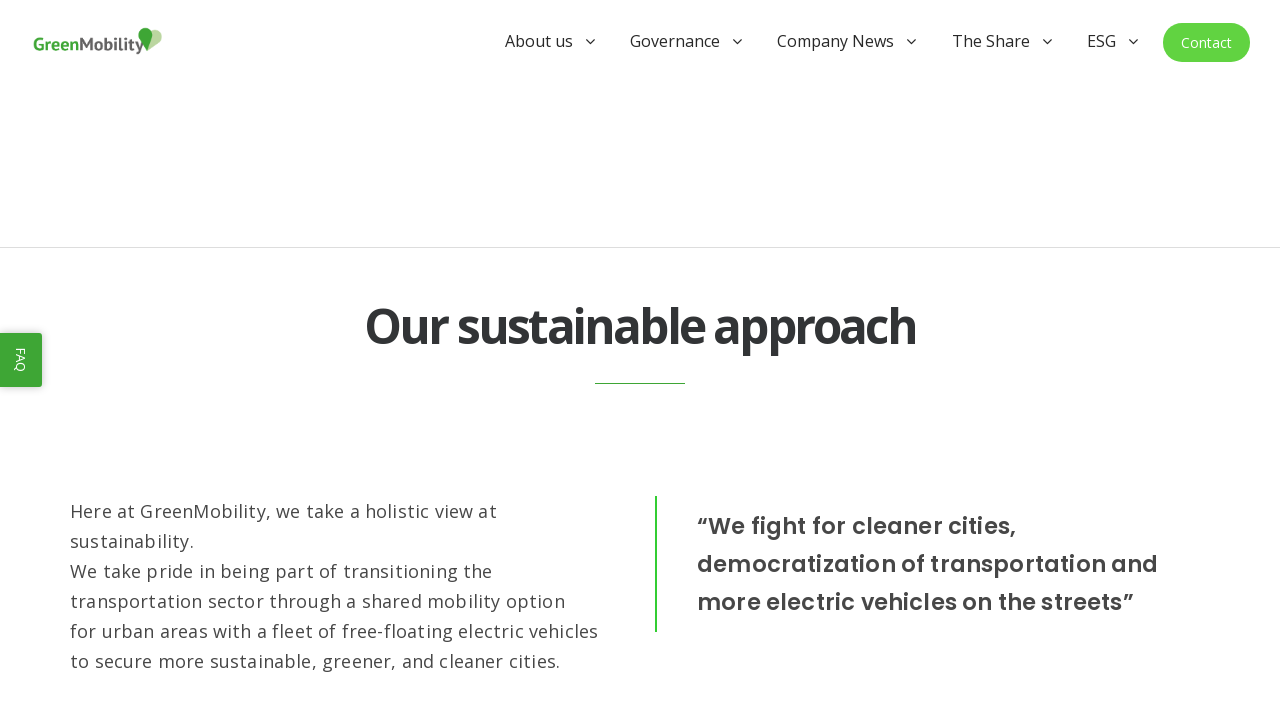

--- FILE ---
content_type: text/html; charset=UTF-8
request_url: https://www.greenmobility.com/investors/sustainability/
body_size: 16721
content:
<!DOCTYPE html>
<html lang="en-US">
<head>
<script id="CookieConsent" src="https://policy.app.cookieinformation.com/uc.js"
			data-culture="EN" type="text/javascript"></script>
	<!-- Google Tag Manager -->
	<script>(function(w,d,s,l,i){w[l]=w[l]||[];w[l].push({'gtm.start':
	new Date().getTime(),event:'gtm.js'});var f=d.getElementsByTagName(s)[0],
	j=d.createElement(s),dl=l!='dataLayer'?'&l='+l:'';j.async=true;j.src=
	'https://www.googletagmanager.com/gtm.js?id='+i+dl;f.parentNode.insertBefore(j,f
	);
	})(window,document,'script','dataLayer','GTM-MQWCWQ7Z');</script>
	<!-- End Google Tag Manager -->
	<meta charset="UTF-8">
	<meta name="viewport" content="width=device-width, initial-scale=1">
	<link rel="profile" href="http://gmpg.org/xfn/11">
	<link rel="pingback" href="https://www.greenmobility.com/xmlrpc.php">

	<meta name='robots' content='index, follow, max-image-preview:large, max-snippet:-1, max-video-preview:-1' />
	<style>img:is([sizes="auto" i], [sizes^="auto," i]) { contain-intrinsic-size: 3000px 1500px }</style>
	
	<!-- This site is optimized with the Yoast SEO plugin v26.7 - https://yoast.com/wordpress/plugins/seo/ -->
	<title>GreenMobility&#039;s ESG overview - GreenMobility</title>
	<meta name="description" content="Read about GreenMobility&#039;s ESG overview and how we pride ourselves on providing sustainable transport for the residents and visitors of cities." />
	<link rel="canonical" href="https://www.greenmobility.com/investors/sustainability/" />
	<meta property="og:locale" content="en_US" />
	<meta property="og:type" content="article" />
	<meta property="og:title" content="GreenMobility&#039;s ESG overview - GreenMobility" />
	<meta property="og:description" content="Read about GreenMobility&#039;s ESG overview and how we pride ourselves on providing sustainable transport for the residents and visitors of cities." />
	<meta property="og:url" content="https://www.greenmobility.com/investors/sustainability/" />
	<meta property="og:site_name" content="GreenMobility" />
	<meta property="article:publisher" content="https://www.facebook.com/GreenMobilityDenmark/" />
	<meta property="article:modified_time" content="2024-08-08T13:06:20+00:00" />
	<meta name="twitter:card" content="summary_large_image" />
	<meta name="twitter:label1" content="Est. reading time" />
	<meta name="twitter:data1" content="3 minutes" />
	<script type="application/ld+json" class="yoast-schema-graph">{"@context":"https://schema.org","@graph":[{"@type":"WebPage","@id":"https://www.greenmobility.com/investors/sustainability/","url":"https://www.greenmobility.com/investors/sustainability/","name":"GreenMobility's ESG overview - GreenMobility","isPartOf":{"@id":"https://www.greenmobility.com/#website"},"datePublished":"2020-05-18T14:14:52+00:00","dateModified":"2024-08-08T13:06:20+00:00","description":"Read about GreenMobility's ESG overview and how we pride ourselves on providing sustainable transport for the residents and visitors of cities.","breadcrumb":{"@id":"https://www.greenmobility.com/investors/sustainability/#breadcrumb"},"inLanguage":"en-US","potentialAction":[{"@type":"ReadAction","target":["https://www.greenmobility.com/investors/sustainability/"]}]},{"@type":"BreadcrumbList","@id":"https://www.greenmobility.com/investors/sustainability/#breadcrumb","itemListElement":[{"@type":"ListItem","position":1,"name":"Home","item":"https://www.greenmobility.com/dk/da/"},{"@type":"ListItem","position":2,"name":"Investors","item":"https://www.greenmobility.com/investors/"},{"@type":"ListItem","position":3,"name":"ESG"}]},{"@type":"WebSite","@id":"https://www.greenmobility.com/#website","url":"https://www.greenmobility.com/","name":"GreenMobility","description":"","publisher":{"@id":"https://www.greenmobility.com/#organization"},"potentialAction":[{"@type":"SearchAction","target":{"@type":"EntryPoint","urlTemplate":"https://www.greenmobility.com/?s={search_term_string}"},"query-input":{"@type":"PropertyValueSpecification","valueRequired":true,"valueName":"search_term_string"}}],"inLanguage":"en-US"},{"@type":"Organization","@id":"https://www.greenmobility.com/#organization","name":"GreenMobility","url":"https://www.greenmobility.com/","logo":{"@type":"ImageObject","inLanguage":"en-US","@id":"https://www.greenmobility.com/#/schema/logo/image/","url":"https://www.greenmobility.com/wp-content/uploads/2024/04/GreenMobility_Logo_Primary_Green_Grey_Primary_png.png","contentUrl":"https://www.greenmobility.com/wp-content/uploads/2024/04/GreenMobility_Logo_Primary_Green_Grey_Primary_png.png","width":1500,"height":378,"caption":"GreenMobility"},"image":{"@id":"https://www.greenmobility.com/#/schema/logo/image/"},"sameAs":["https://www.facebook.com/GreenMobilityDenmark/","https://www.linkedin.com/company/green-mobility-a-s/","https://da.wikipedia.org/wiki/GreenMobility_A/S"]}]}</script>
	<!-- / Yoast SEO plugin. -->


<link rel='dns-prefetch' href='//policy.app.cookieinformation.com' />
<link rel='dns-prefetch' href='//maps.google.com' />
<link rel='dns-prefetch' href='//a.omappapi.com' />
<link rel='dns-prefetch' href='//fonts.googleapis.com' />
<link rel='dns-prefetch' href='//b3324965.smushcdn.com' />
<link rel="alternate" type="application/rss+xml" title="GreenMobility &raquo; Feed" href="https://www.greenmobility.com/feed/" />
<link rel="alternate" type="application/rss+xml" title="GreenMobility &raquo; Comments Feed" href="https://www.greenmobility.com/comments/feed/" />
		<style>
			.lazyload,
			.lazyloading {
				max-width: 100%;
			}
		</style>
		<script type="text/javascript">
/* <![CDATA[ */
window._wpemojiSettings = {"baseUrl":"https:\/\/s.w.org\/images\/core\/emoji\/16.0.1\/72x72\/","ext":".png","svgUrl":"https:\/\/s.w.org\/images\/core\/emoji\/16.0.1\/svg\/","svgExt":".svg","source":{"concatemoji":"https:\/\/www.greenmobility.com\/wp-includes\/js\/wp-emoji-release.min.js?ver=6.8.3"}};
/*! This file is auto-generated */
!function(s,n){var o,i,e;function c(e){try{var t={supportTests:e,timestamp:(new Date).valueOf()};sessionStorage.setItem(o,JSON.stringify(t))}catch(e){}}function p(e,t,n){e.clearRect(0,0,e.canvas.width,e.canvas.height),e.fillText(t,0,0);var t=new Uint32Array(e.getImageData(0,0,e.canvas.width,e.canvas.height).data),a=(e.clearRect(0,0,e.canvas.width,e.canvas.height),e.fillText(n,0,0),new Uint32Array(e.getImageData(0,0,e.canvas.width,e.canvas.height).data));return t.every(function(e,t){return e===a[t]})}function u(e,t){e.clearRect(0,0,e.canvas.width,e.canvas.height),e.fillText(t,0,0);for(var n=e.getImageData(16,16,1,1),a=0;a<n.data.length;a++)if(0!==n.data[a])return!1;return!0}function f(e,t,n,a){switch(t){case"flag":return n(e,"\ud83c\udff3\ufe0f\u200d\u26a7\ufe0f","\ud83c\udff3\ufe0f\u200b\u26a7\ufe0f")?!1:!n(e,"\ud83c\udde8\ud83c\uddf6","\ud83c\udde8\u200b\ud83c\uddf6")&&!n(e,"\ud83c\udff4\udb40\udc67\udb40\udc62\udb40\udc65\udb40\udc6e\udb40\udc67\udb40\udc7f","\ud83c\udff4\u200b\udb40\udc67\u200b\udb40\udc62\u200b\udb40\udc65\u200b\udb40\udc6e\u200b\udb40\udc67\u200b\udb40\udc7f");case"emoji":return!a(e,"\ud83e\udedf")}return!1}function g(e,t,n,a){var r="undefined"!=typeof WorkerGlobalScope&&self instanceof WorkerGlobalScope?new OffscreenCanvas(300,150):s.createElement("canvas"),o=r.getContext("2d",{willReadFrequently:!0}),i=(o.textBaseline="top",o.font="600 32px Arial",{});return e.forEach(function(e){i[e]=t(o,e,n,a)}),i}function t(e){var t=s.createElement("script");t.src=e,t.defer=!0,s.head.appendChild(t)}"undefined"!=typeof Promise&&(o="wpEmojiSettingsSupports",i=["flag","emoji"],n.supports={everything:!0,everythingExceptFlag:!0},e=new Promise(function(e){s.addEventListener("DOMContentLoaded",e,{once:!0})}),new Promise(function(t){var n=function(){try{var e=JSON.parse(sessionStorage.getItem(o));if("object"==typeof e&&"number"==typeof e.timestamp&&(new Date).valueOf()<e.timestamp+604800&&"object"==typeof e.supportTests)return e.supportTests}catch(e){}return null}();if(!n){if("undefined"!=typeof Worker&&"undefined"!=typeof OffscreenCanvas&&"undefined"!=typeof URL&&URL.createObjectURL&&"undefined"!=typeof Blob)try{var e="postMessage("+g.toString()+"("+[JSON.stringify(i),f.toString(),p.toString(),u.toString()].join(",")+"));",a=new Blob([e],{type:"text/javascript"}),r=new Worker(URL.createObjectURL(a),{name:"wpTestEmojiSupports"});return void(r.onmessage=function(e){c(n=e.data),r.terminate(),t(n)})}catch(e){}c(n=g(i,f,p,u))}t(n)}).then(function(e){for(var t in e)n.supports[t]=e[t],n.supports.everything=n.supports.everything&&n.supports[t],"flag"!==t&&(n.supports.everythingExceptFlag=n.supports.everythingExceptFlag&&n.supports[t]);n.supports.everythingExceptFlag=n.supports.everythingExceptFlag&&!n.supports.flag,n.DOMReady=!1,n.readyCallback=function(){n.DOMReady=!0}}).then(function(){return e}).then(function(){var e;n.supports.everything||(n.readyCallback(),(e=n.source||{}).concatemoji?t(e.concatemoji):e.wpemoji&&e.twemoji&&(t(e.twemoji),t(e.wpemoji)))}))}((window,document),window._wpemojiSettings);
/* ]]> */
</script>
<style id='wp-emoji-styles-inline-css' type='text/css'>

	img.wp-smiley, img.emoji {
		display: inline !important;
		border: none !important;
		box-shadow: none !important;
		height: 1em !important;
		width: 1em !important;
		margin: 0 0.07em !important;
		vertical-align: -0.1em !important;
		background: none !important;
		padding: 0 !important;
	}
</style>
<link rel='stylesheet' id='wp-block-library-css' href='https://www.greenmobility.com/wp-includes/css/dist/block-library/style.min.css?ver=6.8.3' type='text/css' media='all' />
<style id='classic-theme-styles-inline-css' type='text/css'>
/*! This file is auto-generated */
.wp-block-button__link{color:#fff;background-color:#32373c;border-radius:9999px;box-shadow:none;text-decoration:none;padding:calc(.667em + 2px) calc(1.333em + 2px);font-size:1.125em}.wp-block-file__button{background:#32373c;color:#fff;text-decoration:none}
</style>
<link rel='stylesheet' id='activecampaign-form-block-css' href='https://www.greenmobility.com/wp-content/plugins/activecampaign-subscription-forms/activecampaign-form-block/build/style-index.css?ver=1767997619' type='text/css' media='all' />
<style id='global-styles-inline-css' type='text/css'>
:root{--wp--preset--aspect-ratio--square: 1;--wp--preset--aspect-ratio--4-3: 4/3;--wp--preset--aspect-ratio--3-4: 3/4;--wp--preset--aspect-ratio--3-2: 3/2;--wp--preset--aspect-ratio--2-3: 2/3;--wp--preset--aspect-ratio--16-9: 16/9;--wp--preset--aspect-ratio--9-16: 9/16;--wp--preset--color--black: #000000;--wp--preset--color--cyan-bluish-gray: #abb8c3;--wp--preset--color--white: #ffffff;--wp--preset--color--pale-pink: #f78da7;--wp--preset--color--vivid-red: #cf2e2e;--wp--preset--color--luminous-vivid-orange: #ff6900;--wp--preset--color--luminous-vivid-amber: #fcb900;--wp--preset--color--light-green-cyan: #7bdcb5;--wp--preset--color--vivid-green-cyan: #00d084;--wp--preset--color--pale-cyan-blue: #8ed1fc;--wp--preset--color--vivid-cyan-blue: #0693e3;--wp--preset--color--vivid-purple: #9b51e0;--wp--preset--gradient--vivid-cyan-blue-to-vivid-purple: linear-gradient(135deg,rgba(6,147,227,1) 0%,rgb(155,81,224) 100%);--wp--preset--gradient--light-green-cyan-to-vivid-green-cyan: linear-gradient(135deg,rgb(122,220,180) 0%,rgb(0,208,130) 100%);--wp--preset--gradient--luminous-vivid-amber-to-luminous-vivid-orange: linear-gradient(135deg,rgba(252,185,0,1) 0%,rgba(255,105,0,1) 100%);--wp--preset--gradient--luminous-vivid-orange-to-vivid-red: linear-gradient(135deg,rgba(255,105,0,1) 0%,rgb(207,46,46) 100%);--wp--preset--gradient--very-light-gray-to-cyan-bluish-gray: linear-gradient(135deg,rgb(238,238,238) 0%,rgb(169,184,195) 100%);--wp--preset--gradient--cool-to-warm-spectrum: linear-gradient(135deg,rgb(74,234,220) 0%,rgb(151,120,209) 20%,rgb(207,42,186) 40%,rgb(238,44,130) 60%,rgb(251,105,98) 80%,rgb(254,248,76) 100%);--wp--preset--gradient--blush-light-purple: linear-gradient(135deg,rgb(255,206,236) 0%,rgb(152,150,240) 100%);--wp--preset--gradient--blush-bordeaux: linear-gradient(135deg,rgb(254,205,165) 0%,rgb(254,45,45) 50%,rgb(107,0,62) 100%);--wp--preset--gradient--luminous-dusk: linear-gradient(135deg,rgb(255,203,112) 0%,rgb(199,81,192) 50%,rgb(65,88,208) 100%);--wp--preset--gradient--pale-ocean: linear-gradient(135deg,rgb(255,245,203) 0%,rgb(182,227,212) 50%,rgb(51,167,181) 100%);--wp--preset--gradient--electric-grass: linear-gradient(135deg,rgb(202,248,128) 0%,rgb(113,206,126) 100%);--wp--preset--gradient--midnight: linear-gradient(135deg,rgb(2,3,129) 0%,rgb(40,116,252) 100%);--wp--preset--font-size--small: 13px;--wp--preset--font-size--medium: 20px;--wp--preset--font-size--large: 36px;--wp--preset--font-size--x-large: 42px;--wp--preset--spacing--20: 0.44rem;--wp--preset--spacing--30: 0.67rem;--wp--preset--spacing--40: 1rem;--wp--preset--spacing--50: 1.5rem;--wp--preset--spacing--60: 2.25rem;--wp--preset--spacing--70: 3.38rem;--wp--preset--spacing--80: 5.06rem;--wp--preset--shadow--natural: 6px 6px 9px rgba(0, 0, 0, 0.2);--wp--preset--shadow--deep: 12px 12px 50px rgba(0, 0, 0, 0.4);--wp--preset--shadow--sharp: 6px 6px 0px rgba(0, 0, 0, 0.2);--wp--preset--shadow--outlined: 6px 6px 0px -3px rgba(255, 255, 255, 1), 6px 6px rgba(0, 0, 0, 1);--wp--preset--shadow--crisp: 6px 6px 0px rgba(0, 0, 0, 1);}:where(.is-layout-flex){gap: 0.5em;}:where(.is-layout-grid){gap: 0.5em;}body .is-layout-flex{display: flex;}.is-layout-flex{flex-wrap: wrap;align-items: center;}.is-layout-flex > :is(*, div){margin: 0;}body .is-layout-grid{display: grid;}.is-layout-grid > :is(*, div){margin: 0;}:where(.wp-block-columns.is-layout-flex){gap: 2em;}:where(.wp-block-columns.is-layout-grid){gap: 2em;}:where(.wp-block-post-template.is-layout-flex){gap: 1.25em;}:where(.wp-block-post-template.is-layout-grid){gap: 1.25em;}.has-black-color{color: var(--wp--preset--color--black) !important;}.has-cyan-bluish-gray-color{color: var(--wp--preset--color--cyan-bluish-gray) !important;}.has-white-color{color: var(--wp--preset--color--white) !important;}.has-pale-pink-color{color: var(--wp--preset--color--pale-pink) !important;}.has-vivid-red-color{color: var(--wp--preset--color--vivid-red) !important;}.has-luminous-vivid-orange-color{color: var(--wp--preset--color--luminous-vivid-orange) !important;}.has-luminous-vivid-amber-color{color: var(--wp--preset--color--luminous-vivid-amber) !important;}.has-light-green-cyan-color{color: var(--wp--preset--color--light-green-cyan) !important;}.has-vivid-green-cyan-color{color: var(--wp--preset--color--vivid-green-cyan) !important;}.has-pale-cyan-blue-color{color: var(--wp--preset--color--pale-cyan-blue) !important;}.has-vivid-cyan-blue-color{color: var(--wp--preset--color--vivid-cyan-blue) !important;}.has-vivid-purple-color{color: var(--wp--preset--color--vivid-purple) !important;}.has-black-background-color{background-color: var(--wp--preset--color--black) !important;}.has-cyan-bluish-gray-background-color{background-color: var(--wp--preset--color--cyan-bluish-gray) !important;}.has-white-background-color{background-color: var(--wp--preset--color--white) !important;}.has-pale-pink-background-color{background-color: var(--wp--preset--color--pale-pink) !important;}.has-vivid-red-background-color{background-color: var(--wp--preset--color--vivid-red) !important;}.has-luminous-vivid-orange-background-color{background-color: var(--wp--preset--color--luminous-vivid-orange) !important;}.has-luminous-vivid-amber-background-color{background-color: var(--wp--preset--color--luminous-vivid-amber) !important;}.has-light-green-cyan-background-color{background-color: var(--wp--preset--color--light-green-cyan) !important;}.has-vivid-green-cyan-background-color{background-color: var(--wp--preset--color--vivid-green-cyan) !important;}.has-pale-cyan-blue-background-color{background-color: var(--wp--preset--color--pale-cyan-blue) !important;}.has-vivid-cyan-blue-background-color{background-color: var(--wp--preset--color--vivid-cyan-blue) !important;}.has-vivid-purple-background-color{background-color: var(--wp--preset--color--vivid-purple) !important;}.has-black-border-color{border-color: var(--wp--preset--color--black) !important;}.has-cyan-bluish-gray-border-color{border-color: var(--wp--preset--color--cyan-bluish-gray) !important;}.has-white-border-color{border-color: var(--wp--preset--color--white) !important;}.has-pale-pink-border-color{border-color: var(--wp--preset--color--pale-pink) !important;}.has-vivid-red-border-color{border-color: var(--wp--preset--color--vivid-red) !important;}.has-luminous-vivid-orange-border-color{border-color: var(--wp--preset--color--luminous-vivid-orange) !important;}.has-luminous-vivid-amber-border-color{border-color: var(--wp--preset--color--luminous-vivid-amber) !important;}.has-light-green-cyan-border-color{border-color: var(--wp--preset--color--light-green-cyan) !important;}.has-vivid-green-cyan-border-color{border-color: var(--wp--preset--color--vivid-green-cyan) !important;}.has-pale-cyan-blue-border-color{border-color: var(--wp--preset--color--pale-cyan-blue) !important;}.has-vivid-cyan-blue-border-color{border-color: var(--wp--preset--color--vivid-cyan-blue) !important;}.has-vivid-purple-border-color{border-color: var(--wp--preset--color--vivid-purple) !important;}.has-vivid-cyan-blue-to-vivid-purple-gradient-background{background: var(--wp--preset--gradient--vivid-cyan-blue-to-vivid-purple) !important;}.has-light-green-cyan-to-vivid-green-cyan-gradient-background{background: var(--wp--preset--gradient--light-green-cyan-to-vivid-green-cyan) !important;}.has-luminous-vivid-amber-to-luminous-vivid-orange-gradient-background{background: var(--wp--preset--gradient--luminous-vivid-amber-to-luminous-vivid-orange) !important;}.has-luminous-vivid-orange-to-vivid-red-gradient-background{background: var(--wp--preset--gradient--luminous-vivid-orange-to-vivid-red) !important;}.has-very-light-gray-to-cyan-bluish-gray-gradient-background{background: var(--wp--preset--gradient--very-light-gray-to-cyan-bluish-gray) !important;}.has-cool-to-warm-spectrum-gradient-background{background: var(--wp--preset--gradient--cool-to-warm-spectrum) !important;}.has-blush-light-purple-gradient-background{background: var(--wp--preset--gradient--blush-light-purple) !important;}.has-blush-bordeaux-gradient-background{background: var(--wp--preset--gradient--blush-bordeaux) !important;}.has-luminous-dusk-gradient-background{background: var(--wp--preset--gradient--luminous-dusk) !important;}.has-pale-ocean-gradient-background{background: var(--wp--preset--gradient--pale-ocean) !important;}.has-electric-grass-gradient-background{background: var(--wp--preset--gradient--electric-grass) !important;}.has-midnight-gradient-background{background: var(--wp--preset--gradient--midnight) !important;}.has-small-font-size{font-size: var(--wp--preset--font-size--small) !important;}.has-medium-font-size{font-size: var(--wp--preset--font-size--medium) !important;}.has-large-font-size{font-size: var(--wp--preset--font-size--large) !important;}.has-x-large-font-size{font-size: var(--wp--preset--font-size--x-large) !important;}
:where(.wp-block-post-template.is-layout-flex){gap: 1.25em;}:where(.wp-block-post-template.is-layout-grid){gap: 1.25em;}
:where(.wp-block-columns.is-layout-flex){gap: 2em;}:where(.wp-block-columns.is-layout-grid){gap: 2em;}
:root :where(.wp-block-pullquote){font-size: 1.5em;line-height: 1.6;}
</style>
<link rel='stylesheet' id='toc-screen-css' href='https://www.greenmobility.com/wp-content/plugins/table-of-contents-plus/screen.min.css?ver=2411.1' type='text/css' media='all' />
<style id='toc-screen-inline-css' type='text/css'>
div#toc_container {width: 100%;}
</style>
<link rel='stylesheet' id='ionicons-css' href='https://www.greenmobility.com/wp-content/themes/fortun/css/ionicons.min.css?ver=2.0.1' type='text/css' media='all' />
<link rel='stylesheet' id='font-awesome-css' href='https://www.greenmobility.com/wp-content/themes/fortun/css/font-awesome.min.css?ver=4.7' type='text/css' media='all' />
<link rel='stylesheet' id='pe-stroke-css' href='https://www.greenmobility.com/wp-content/themes/fortun/css/Pe-icon-7-stroke.min.css?ver=1.2.0' type='text/css' media='all' />
<link rel='stylesheet' id='pe-filled-css' href='https://www.greenmobility.com/wp-content/themes/fortun/css/Pe-icon-7-filled.min.css?ver=1.2.0' type='text/css' media='all' />
<link rel='stylesheet' id='linea-arrows-css' href='https://www.greenmobility.com/wp-content/themes/fortun/css/linea-arrows.min.css?ver=1.0' type='text/css' media='all' />
<link rel='stylesheet' id='linea-basic-css' href='https://www.greenmobility.com/wp-content/themes/fortun/css/linea-basic.min.css?ver=1.0' type='text/css' media='all' />
<link rel='stylesheet' id='linea-elaboration-css' href='https://www.greenmobility.com/wp-content/themes/fortun/css/linea-elaboration.min.css?ver=1.0' type='text/css' media='all' />
<link rel='stylesheet' id='linea-ecommerce-css' href='https://www.greenmobility.com/wp-content/themes/fortun/css/linea-ecommerce.min.css?ver=1.0' type='text/css' media='all' />
<link rel='stylesheet' id='linea-software-css' href='https://www.greenmobility.com/wp-content/themes/fortun/css/linea-software.min.css?ver=1.0' type='text/css' media='all' />
<link rel='stylesheet' id='linea-music-css' href='https://www.greenmobility.com/wp-content/themes/fortun/css/linea-music.min.css?ver=1.0' type='text/css' media='all' />
<link rel='stylesheet' id='linea-weather-css' href='https://www.greenmobility.com/wp-content/themes/fortun/css/linea-weather.min.css?ver=1.0' type='text/css' media='all' />
<link rel='stylesheet' id='webfont-medical-icons-css' href='https://www.greenmobility.com/wp-content/themes/fortun/css/wfmi-style.min.css?ver=1.0' type='text/css' media='all' />
<link rel='stylesheet' id='fortun-plugins-style-css' href='https://www.greenmobility.com/wp-content/themes/fortun/css/fortun-plugins.css?ver=6.8.3' type='text/css' media='all' />
<link rel='stylesheet' id='fortun-bootstrap-css' href='https://www.greenmobility.com/wp-content/themes/fortun/css/fortun.css?ver=6.8.3' type='text/css' media='all' />
<link rel='stylesheet' id='fortun-style-css' href='https://www.greenmobility.com/wp-content/themes/fortun/style.css?ver=1.2.1.4.1' type='text/css' media='all' />
<link rel='stylesheet' id='fortun-style-demo10-css' href='https://www.greenmobility.com/wp-content/themes/fortun/css/demo10.css?ver=1.2.1.4.1' type='text/css' media='all' />
<link rel='stylesheet' id='fortun-responsive-css' href='https://www.greenmobility.com/wp-content/themes/fortun/css/responsive.css?ver=1.2.1.4.1' type='text/css' media='all' />
<link rel='stylesheet' id='fortun-fonts-css' href='//fonts.googleapis.com/css?family=Poppins%3A600%7CSource+Sans+Pro%3A400%2C600%2C700&#038;ver=6.8.3' type='text/css' media='all' />
<link rel='stylesheet' id='fortun-google-fonts-additional-css' href='//fonts.googleapis.com/css?family=Karla%3A400%2C700%7CHind&#038;ver=6.8.3' type='text/css' media='all' />
<link rel='stylesheet' id='fortun-custom-styles-css' href='https://www.greenmobility.com/wp-content/themes/fortun/css/custom.css?ver=6.8.3' type='text/css' media='all' />
<style id='fortun-custom-styles-inline-css' type='text/css'>
body{
				visibility: hidden;
			}/* Fortun Custom CSS */
		body{
			font-size: 18px;
			line-height: 1.7;
			text-transform: none;
		}
		h1, .h1{
			font-size: 56px;
		}
		h2, .h2{
			font-size: 48px;
		}
		h3, .h3{
			font-size: 42px;
		}
		h4, .h4{
			font-size: 36px;
		}
		h5, .h5{
			font-size: 30px;
		}
		h6, .h6{
			font-size: 24px;
		}
		ul.nav-menu-content >li, div.nav-menu-content ul > li, ul.nav-menu-content >li >a, div.nav-menu-content ul > li > a{
			font-size: 16px;
		}
		.nav-menu a, .tab-nav-menu a{
			text-transform: none;
		}
		.burg-text{
			color: ;
		}
		@media (max-width: 1199px) {
			.header-navigation-menu.strip-header-menu{
				background-color: rgba(248,246,246,1);
			}
		}
		@media (min-width: 1200px) {
			.strip-header-menu .activeBurg.burg:before, .strip-header-menu .activeBurg.burg:after{
				background-color: ;
			}
			.strip-header-menu.header-sticky.top-sticky .toggle-nav-menu-additional .activeBurg.burg:before, .strip-header-menu.header-sticky.top-sticky .toggle-nav-menu-additional .activeBurg.burg:after{
				background-color: ;
			}
		}
		.header-sticky.top-sticky .toggle-nav-menu-additional .burg-text{
			color: ;
		}
		
		h1, h2, h3, h4, h5, h6,.h1,.h2,.h3,.h4,.h5,.h6, .primary-typo, .vc_tta-title-text{
			line-height: 1.4;
			text-transform: none;
		}
		.section-sub-heading-text, .additional-typo{
			line-height: ;
			text-transform: none;
		}

		.has-menu-button ul.nav-menu-content >li:last-child >a, .has-menu-button div.nav-menu-content >ul >li:last-child >a{
			font-size: 14px;
		}
		.has-menu-button ul.nav-menu-content >li:last-child >a, .has-menu-button div.nav-menu-content >ul >li:last-child >a{
			color: #ffffff !important;
		}

		.special-typo{
			line-height: ;
			text-transform: none;
		}

		.preloader-style-2 .cssload-loader:before{
			border-color: #ffffff;
		}

		/* Fortun Custom Colors */
		blockquote{
			border-color: ;
		}

		/* Buttons */
		.btn-default, input.btn-default {
			color: #fff;
			background-color: ;
			border-color: ;
		}
		.btn-default:hover, input.btn-default:hover {
			color: ;
			background-color: transparent;
			border-color: ;
		}
		.btn-primary, input.btn-primary {
			color: #fff;
			background-color: #323436;
			border-color: #323436;
		}
		.btn-primary:hover, input.btn-primary:hover{
			color: #323436;
			background-color: transparent;
			border-color: #323436;
		}
		.btn-accent, input.btn-accent {
			color: #fff;
			background-color: ;
			border-color: ;
		}
		.btn-accent:hover, input.btn-accent:hover {
			color: ;
			background-color: transparent;
			border-color: ;
		}
		.btn-alt, .btn-alt:focus, .btn-alt:hover, input.btn-alt, input.btn-alt:focus, input.btn-alt:hover {
			background-color: transparent;
		}
		.btn-default.btn-alt, input.btn-default.btn-alt {
			color: ;
			border-color: ;
		}
		.btn-primary.btn-alt, input.btn-primary.btn-alt {
			color: #323436;
			border-color: #323436;
		}
		.btn-accent.btn-alt, input.btn-accent.btn-alt {
			color: ;
			border-color: ;
		}
		.btn-default.btn-alt:hover, input.btn-default.btn-alt:hover {
			background-color: ;
			color: #fff;
			border-color: ;
		}
		.btn-primary.btn-alt:hover, input.btn-primary.btn-alt:hover {
			background-color: #323436;
			color: #fff;
			border-color: #323436;
		}
		.btn-accent.btn-alt:hover, input.btn-accent.btn-alt:hover {
			background-color: ;
			color: #fff;
			border-color: ;
		}
		.btn-link {
			color: #323436;
			border-color: transparent;
		}
		.btn-link:hover {
			border-color: #323436;
		}
		
		/* Custom colors */
		.additional-nav-menu a:hover, .nav-menu-content li a:hover, .nav-menu-content li a:active, .nav-menu-content li.current-menu-item:not(.current_page_item) > a, .nav-menu-content li ul li.current-menu-item:not(.current_page_item) > a, .nav-menu-content li.current-menu-item:not(.current_page_item) > a:hover, .nav-menu-content li ul li.current-menu-item:not(.current_page_item) > a:hover, .tab-nav-menu a:hover, .header-toggle ul a:hover, .post-author a, .post-sharing-buttons a:hover, .widget_fortun_social_icons a:hover, .sidebar .widget-title, .filter a:hover, .filter a:focus, .filter a.active, .section-heading-icon, .agni_custom_heading i{
			color: ;
		}
		.nav-menu-content li.current-menu-item:not(.current_page_item) > a, .nav-menu-content li ul li.current-menu-item:not(.current_page_item) > a, .nav-menu-content li.current-menu-item:not(.current_page_item) > a:hover, .nav-menu-content li ul li.current-menu-item:not(.current_page_item) > a:hover{
			color: #5ce552;
		}
		.nav-menu-content .current_page_ancestor .current-menu-item:not(.current_page_item) > a {
		    color:#282828;
		}
		.nav-menu-content .current_page_ancestor .current-menu-item:not(.current_page_item) > a:hover {
			color:#5ce552;
		}

		.sticky:before, .owl-dot.active span, .page-numbers li span:not(.dots), .blog-single-post .tags-links a, .pricing-style-1 .pricing-title, #jpreBar{
			background-color: ;
		}
		.owl-dot span, #fp-nav ul li a.active span,
#fp-nav ul li:hover a.active span, #multiscroll-nav li .active span, .slides-pagination a.current, .entry-title:after, .page-numbers li span:not(.dots), .widget_fortun_social_icons a:hover, .sidebar .widget-title, .member-meta, .milestone-style-1  .mile-count h3:after, .feature-box-title:after{
			border-color: ;
		}

		input[type="text"], input[type="email"], input[type="url"], input[type="password"], input[type="search"], textarea, a, .h1, .h2, .h3, .h4, .h5, .h6, h1, h2, h3, h4, h5, h6, .h1 .small, .h1 small, .h2 .small, .h2 small, .h3 .small, .h3 small, .h4 .small, .h4 small, .h5 .small, .h5 small, .h6 .small, .h6 small, h1 .small, h1 small, h2 .small, h2 small, h3 .small, h3 small, h4 .small, h4 small, h5 .small, h5 small, h6 .small, h6 small, .toggle-nav-menu, .slides-navigation a, .portfolio-navigation-container .post-navigation a, .footer-bar .textwidget i{
			color: #323436;
		}
		.nav-tabs-style-3 .nav-tabs li.active, .divide-line span, .accordion-style-3 .panel-title:not(.collapsed){
			background-color: #323436;
		}
		.nav-tabs-style-1 .nav-tabs li.active a, .nav-tabs li a:hover, .nav-tabs li a:focus, .nav-tabs-style-2 .nav-tabs li.active, .accordion-style-1 .panel-title, .accordion-style-1 .panel-title.collapsed:hover, .accordion-style-1 .panel-title.collapsed:focus, .accordion-style-3 .panel-title:not(.collapsed){
			border-color: #323436;
		}

		body, .post-sharing-buttons a, .widget_fortun_instagram_feed .follow-link{
			color: ;
		}
		.widget_fortun_instagram_feed .follow-link{
			border-color: ;
		}

		/* General & Contact form buttons */
		.btn-default {
			background-color: ;
			border-color: ;
		}
		.btn-default:hover {
			color: ;
			background-color: transparent;
		}
		.btn-primary {
			background-color: #323436;
			border-color: #323436;
		}
		.btn-primary:hover {
			color: #323436;
			background-color: transparent;
		}
		.btn-accent {
			background-color: ;
			border-color: ;
		}
		.btn-accent:hover {
			color: ;
			background-color: transparent;
		}
		.btn-alt, .btn-alt:focus, .btn-alt:hover {
			background-color: transparent;
		}
		.btn-default.btn-alt {
			color: ;
		}
		.btn-primary.btn-alt {
			color: #323436;
		}
		.btn-accent.btn-alt {
			color: ;
		}
		.btn-default.btn-alt:hover {
			background-color: ;
			color: #fff;
		}
		.btn-primary.btn-alt:hover {
			background-color: #323436;
			color: #fff;
		}
		.btn-accent.btn-alt:hover {
			background-color: ;
			color: #fff;
		}
		.btn-link {
			color: #323436;
			border-color: transparent;
		}
		.btn-link:hover {
			border-color: #323436;
		}

		.has-padding, .has-padding .top-padding, .has-padding .bottom-padding, .has-padding .header-sticky, .has-padding .header-top-bar, .has-padding .header-navigation-menu{
			border-width: 30px;
		}
		@media (max-width:767px) {
			.has-padding, .has-padding .top-padding, .has-padding .bottom-padding{
				border-width: 0;
			}
		}
		@media (min-width:1200px) {
			.has-padding .side-header-menu{
				margin-left: 30px;
				margin-top: 30px;
				bottom: 30px;
			}
		}
		@media (min-width:768px) {
			.has-padding .mfp-main .mfp-container{
				border-width: 30px;
			}
		}
		.has-padding, .has-padding .top-padding, .has-padding .bottom-padding, .has-padding .header-top-bar, .has-padding .header-navigation-menu, .has-padding .mfp-main .mfp-container{
			border-color: #fff;
		}

		.toggle-circled{
		    border-color: #ffffff;
		}
		.header-social a, .header-toggle a, .header-toggle span{
		    color: #ffffff;
		}
		.header-toggle ul a:hover{
		    color: #ff655c;
		}
		.header-sticky.top-sticky:not(.side-header-menu) .header-menu-icons-additional-color .toggle-circled{
		    border-color: ;
		}
		.header-sticky.top-sticky:not(.side-header-menu) .header-menu-icons-additional-color .header-social a, .header-sticky.top-sticky:not(.side-header-menu) .header-menu-icons-additional-color .header-toggle a, .header-sticky.top-sticky:not(.side-header-menu) .header-menu-icons-additional-color .header-toggle span{
		    color: ;
		}
		.header-sticky.top-sticky:not(.side-header-menu) .header-menu-icons-additional-color .header-toggle ul a:hover{
		    color: ;
		}
		
		.toggle-nav-menu{
			color: #282828;
		}
		.header-sticky.top-sticky .toggle-nav-menu.toggle-nav-menu-additional{
			color: ;
		}
		/*.burg-text{
			color: #282828;
		}*/
		.burg, .burg:before, .burg:after{
			background-color: #282828;
		}
		.activeBurg{
			background-color: transparent !important;
		}

		.header-sticky.top-sticky .toggle-nav-menu-additional .burg, .header-sticky.top-sticky .toggle-nav-menu-additional .burg:before, .header-sticky.top-sticky .toggle-nav-menu-additional .burg:after{
			background-color: ;
		}
		.activeBurg.burg, .activeBurg.burg:before, .activeBurg.burg:after{
			background-color: #282828;
		}
		.header-sticky.top-sticky .toggle-nav-menu-additional .activeBurg.burg, .header-sticky.top-sticky .toggle-nav-menu-additional .activeBurg.burg:before, .header-sticky.top-sticky .toggle-nav-menu-additional .activeBurg.burg:after{
			background-color: #282828;
		}
		.header-navigation-menu .header-menu-content, .side-header-menu .tab-nav-menu, .reverse_skin.header-sticky.top-sticky.header-navigation-menu.header-menu-border-additional:not(.side-header-menu) .header-menu-content, .reverse_skin.header-sticky.top-sticky.side-header-menu.header-menu-border-additional:not(.side-header-menu) .tab-nav-menu{
			border-left:0;
			border-right:0;
			border-top: 0;
			border-bottom: 0;
			border-style: solid;
		}
		.header-sticky.top-sticky.header-navigation-menu.header-menu-border-additional:not(.side-header-menu) .header-menu-content, .header-sticky.top-sticky.side-header-menu.header-menu-border-additional:not(.side-header-menu) .tab-nav-menu, .reverse_skin.header-navigation-menu .header-menu-content, .reverse_skin.side-header-menu .tab-nav-menu{
			border-top: 0;
			border-bottom: 0;
			border-style: solid;
		}
		
		
		/* Reverse Skin */
		.reverse_skin .toggle-circled{
		    border-color: ;
		}
		.reverse_skin .header-social a, .reverse_skin .header-toggle a, .reverse_skin .header-toggle span{
		    color: ;
		}
		.reverse_skin .header-toggle ul a:hover{
		    color: ;
		}
		.reverse_skin.header-sticky.top-sticky:not(.side-header-menu) .header-menu-icons-additional-color .toggle-circled{
		    border-color: #ffffff;
		}
		.reverse_skin.header-sticky.top-sticky:not(.side-header-menu) .header-menu-icons-additional-color .header-social a, .reverse_skin.header-sticky.top-sticky:not(.side-header-menu) .header-menu-icons-additional-color .header-toggle a, .reverse_skin.header-sticky.top-sticky:not(.side-header-menu) .header-menu-icons-additional-color .header-toggle span{
		    color: #ffffff;
		}
		.reverse_skin.header-sticky.top-sticky:not(.side-header-menu) .header-menu-icons-additional-color .header-toggle ul a:hover{
		    color: #ff655c;
		}
		
		.reverse_skin .toggle-nav-menu{
			color: ;
		}
		.reverse_skin.header-sticky.top-sticky .toggle-nav-menu.toggle-nav-menu-additional{
			color: #282828;
		}
		.reverse_skin .burg, .reverse_skin .burg:before, .reverse_skin .burg:after{
			background-color: ;
		}

		.reverse_skin.header-sticky.top-sticky .toggle-nav-menu-additional .burg, .reverse_skin.header-sticky.top-sticky .toggle-nav-menu-additional .burg:before, .reverse_skin.header-sticky.top-sticky .toggle-nav-menu-additional .burg:after{
			background-color: #282828;
		}
		.reverse_skin .activeBurg.burg, .reverse_skin .activeBurg.burg:before, .reverse_skin .activeBurg.burg:after{
			background-color: #282828;
		}
		.reverse_skin.header-sticky.top-sticky .toggle-nav-menu-additional .activeBurg.burg, .reverse_skin.header-sticky.top-sticky .toggle-nav-menu-additional .activeBurg.burg:before, .reverse_skin.header-sticky.top-sticky .toggle-nav-menu-additional .activeBurg.burg:after{
			background-color: #282828;
		}

		.footer-social .circled{
			color: #000000;
		}
		.footer-social a, .footer-social .circled{
			color: #000000;
		}
		.footer-social .circled{
			border-color: #000000;
		}
		.footer-social a:hover, .footer-social .circled:hover{
			color: #81d742;
		}
		.footer-social .circled:hover{
			border-color: #81d742;
		}
		.activeBurg.burg, .header-sticky.top-sticky .toggle-nav-menu-additional .activeBurg.burg, .reverse_skin .activeBurg.burg, .reverse_skin.header-sticky.top-sticky .toggle-nav-menu-additional .activeBurg.burg{
			background-color: transparent;
		}
		.portfolio-navigation-container .post-navigation a {
		    background-color: transparent;
		}
                    #header{
   margin: 0 auto;
}
/* your styles here & you can delete above reference */
/* Change color of vertical border on blockquote */
blockquote {
  border-left: 2px solid limegreen;
}                
</style>
<link rel='stylesheet' id='simple-social-icons-font-css' href='https://www.greenmobility.com/wp-content/plugins/simple-social-icons/css/style.css?ver=4.0.0' type='text/css' media='all' />
<link rel='stylesheet' id='agni-custom-font-css' href='https://www.greenmobility.com/wp-content/plugins/agni-fortun-plugin/inc/agni-custom-fonts/css/custom.css?ver=6.8.3' type='text/css' media='all' />
<link rel='stylesheet' id='js_composer_front-css' href='https://www.greenmobility.com/wp-content/plugins/js_composer/assets/css/js_composer.min.css?ver=8.6.1' type='text/css' media='all' />
<link rel='stylesheet' id='redux-google-fonts-fortun_options-css' href='https://fonts.googleapis.com/css?family=Open+Sans%3A300%2C400%2C600%2C700%2C800%2C300italic%2C400italic%2C600italic%2C700italic%2C800italic&#038;ver=1767621350' type='text/css' media='all' />
<script type="text/javascript" id="CookieConsent-js-before">
/* <![CDATA[ */
window.dataLayer = window.dataLayer || []; function gtag() { dataLayer.push(arguments); } gtag("consent", "default", { ad_storage: "denied", analytics_storage: "denied", wait_for_update: 500, }); gtag("set", "ads_data_redaction", true);
/* ]]> */
</script>
<script type="text/javascript" src="https://policy.app.cookieinformation.com/uc.js" id="CookieConsent" data-culture="en" data-gcm-version="2.0"></script>
<script type="text/javascript" src="https://www.greenmobility.com/wp-includes/js/jquery/jquery.min.js?ver=3.7.1" id="jquery-core-js"></script>
<script type="text/javascript" src="https://www.greenmobility.com/wp-includes/js/jquery/jquery-migrate.min.js?ver=3.4.1" id="jquery-migrate-js"></script>
<script type="text/javascript" id="jquery-migrate-js-after">
/* <![CDATA[ */
(function($) {                    jQuery(document).ready(function(){
	/* your jquery here */
});                 })(jQuery)
/* ]]> */
</script>
<script type="text/javascript" src="//maps.google.com/maps/api/js?ver=6.8.3" id="googleapi-js"></script>
<script></script><link rel="https://api.w.org/" href="https://www.greenmobility.com/wp-json/" /><link rel="alternate" title="JSON" type="application/json" href="https://www.greenmobility.com/wp-json/wp/v2/pages/1842" /><link rel="EditURI" type="application/rsd+xml" title="RSD" href="https://www.greenmobility.com/xmlrpc.php?rsd" />
<meta name="generator" content="WordPress 6.8.3" />
<link rel='shortlink' href='https://www.greenmobility.com/?p=1842' />
<link rel="alternate" title="oEmbed (JSON)" type="application/json+oembed" href="https://www.greenmobility.com/wp-json/oembed/1.0/embed?url=https%3A%2F%2Fwww.greenmobility.com%2Finvestors%2Fsustainability%2F" />
<link rel="alternate" title="oEmbed (XML)" type="text/xml+oembed" href="https://www.greenmobility.com/wp-json/oembed/1.0/embed?url=https%3A%2F%2Fwww.greenmobility.com%2Finvestors%2Fsustainability%2F&#038;format=xml" />
<script type="text/javascript" src="https://secure.east2pony.com/js/208552.js" ></script>
<noscript><img alt="" src="https://secure.east2pony.com/208552.png" style="display:none;" /></noscript><meta name="generator" content="WPML ver:4.8.6 stt:1;" />
<meta name="facebook-domain-verification" content="gxknzvbgejgejosksso1qoqi5p51us" />		<script>
			document.documentElement.className = document.documentElement.className.replace('no-js', 'js');
		</script>
				<style>
			.no-js img.lazyload {
				display: none;
			}

			figure.wp-block-image img.lazyloading {
				min-width: 150px;
			}

			.lazyload,
			.lazyloading {
				--smush-placeholder-width: 100px;
				--smush-placeholder-aspect-ratio: 1/1;
				width: var(--smush-image-width, var(--smush-placeholder-width)) !important;
				aspect-ratio: var(--smush-image-aspect-ratio, var(--smush-placeholder-aspect-ratio)) !important;
			}

						.lazyload, .lazyloading {
				opacity: 0;
			}

			.lazyloaded {
				opacity: 1;
				transition: opacity 400ms;
				transition-delay: 0ms;
			}

					</style>
		<meta name="generator" content="Powered by WPBakery Page Builder - drag and drop page builder for WordPress."/>
<link rel="icon" href="https://b3324965.smushcdn.com/3324965/wp-content/uploads/2020/05/cropped-GreenMobility_Brandmark_with_car_morespace_transparant-32x32.png?lossy=2&strip=0&webp=1" sizes="32x32" />
<link rel="icon" href="https://b3324965.smushcdn.com/3324965/wp-content/uploads/2020/05/cropped-GreenMobility_Brandmark_with_car_morespace_transparant-192x192.png?lossy=2&strip=0&webp=1" sizes="192x192" />
<link rel="apple-touch-icon" href="https://b3324965.smushcdn.com/3324965/wp-content/uploads/2020/05/cropped-GreenMobility_Brandmark_with_car_morespace_transparant-180x180.png?lossy=2&strip=0&webp=1" />
<meta name="msapplication-TileImage" content="https://www.greenmobility.com/wp-content/uploads/2020/05/cropped-GreenMobility_Brandmark_with_car_morespace_transparant-270x270.png" />
<style type="text/css" title="dynamic-css" class="options-output">h1, h2, h3, h4, h5, h6,.h1,.h2,.h3,.h4,.h5,.h6, .primary-typo, .vc_tta-title-text{font-family:"Open Sans";letter-spacing:-0.05em;font-weight:700;font-style:normal;}body, .default-typo{font-family:"Open Sans";letter-spacing:.01em;font-weight:normal;font-style:normal;}.header-icon img{padding-top:0;padding-bottom:0;}.has-menu-button ul.nav-menu-content >li:last-child >a, .has-menu-button div.nav-menu-content >ul >li:last-child >a{padding-top:10px;padding-right:18px;padding-bottom:10px;padding-left:18px;}.has-menu-button ul.nav-menu-content >li:last-child >a, .has-menu-button div.nav-menu-content >ul >li:last-child >a{background:#61d341;}.has-menu-button ul.nav-menu-content >li:last-child >a, .has-menu-button div.nav-menu-content >ul >li:last-child >a{color:#ffffff;}.header-navigation-menu, .nav-menu-content .sub-menu, .reverse_skin.header-sticky.top-sticky.header-navigation-menu.header-additional-bg-color:not(.side-header-menu), .tab-nav-menu, .border-header-menu + .border-header-menu-footer, .border-header-menu-right, .border-header-menu-left{background:#ffffff;}.header-sticky.top-sticky.header-navigation-menu.header-additional-bg-color:not(.side-header-menu), .reverse_skin.header-navigation-menu{background:;}.tab-nav-menu{background:#ffffff;}.nav-menu a, .tab-nav-menu a{font-family:"Open Sans";letter-spacing:0em;font-weight:normal;}.nav-menu a,.nav-menu-content li a,.tab-nav-menu a,.reverse_skin.header-sticky.top-sticky:not(.side-header-menu) .nav-menu.nav-menu-additional-color .nav-menu-content > li > a{color:#282828;}.nav-menu a:hover,.nav-menu-content li a:hover,.tab-nav-menu a:hover,.reverse_skin.header-sticky.top-sticky:not(.side-header-menu) .nav-menu.nav-menu-additional-color .nav-menu-content > li > a:hover{color:#5ce552;}.header-navigation-menu .header-menu-content, .side-header-menu .tab-nav-menu, .reverse_skin.header-sticky.top-sticky.header-navigation-menu.header-menu-border-additional:not(.side-header-menu) .header-menu-content, .reverse_skin.header-sticky.top-sticky.side-header-menu.header-menu-border-additional:not(.side-header-menu) .tab-nav-menu{border-color:;}.header-sticky.top-sticky.header-navigation-menu.header-menu-border-additional:not(.side-header-menu) .header-menu-content, .header-sticky.top-sticky.side-header-menu.header-menu-border-additional:not(.side-header-menu) .tab-nav-menu, .reverse_skin.header-navigation-menu .header-menu-content, .reverse_skin.side-header-menu .tab-nav-menu{border-color:;}.site-footer{background:#f8f6f6;}.footer-logo img{padding-top:0;padding-bottom:0;}.footer-nav-menu a{color:#474747;}.footer-nav-menu a:hover{color:#81d742;}.footer-bar .widget-title{color:#000000;}.footer-bar .widget, .footer-bar .widget i{color:#474747;}.footer-bar .widget a{color:#000000;}.footer-bar .widget a:hover{color:#000000;}</style><noscript><style> .wpb_animate_when_almost_visible { opacity: 1; }</style></noscript></head>

    <body  class="wp-singular page-template-default page page-id-1842 page-child parent-pageid-1828 wp-theme-fortun wpb-js-composer js-comp-ver-8.6.1 vc_responsive">

        
        <div class="top-padding"></div>
        <div class="bottom-padding"></div>
                    <div id="back-to-top" class="back-to-top"><a href="#back-to-top"><i class="ion-ios-arrow-up"></i></a></div>
        
        <div id="page" class="hfeed site wrapper  ">
        
                        <header id="masthead" class="site-header" role="banner">
                <!-- Header -->
                                <div class="header-navigation-menu default-header-menu fullwidth-header-menu header-additional-bg-color header-menu-border-additional has-menu-button  clearfix" >
                    <div class="header-navigation-menu-container default-header-menu-container ">
                                                <div class="header-menu-content">
                            <div class="container-fluid">
                                <div class="header-menu-flex right-menu-flex lmi">
                                                <div class="header-icon header-logo-additional-bg-color">
                                    <a href="https://www.greenmobility.com/" class="logo-icon logo-main"><img data-src="https://b3324965.smushcdn.com/3324965/wp-content/uploads/2020/05/GreenMobility_Logo_Green_Grey.png?lossy=2&strip=0&webp=1" alt="GreenMobility" src="[data-uri]" class="lazyload" style="--smush-placeholder-width: 1500px; --smush-placeholder-aspect-ratio: 1500/378;"></a>            </div>
                                            <div class="header-menu clearfix">
                                                                                    <nav class="nav-menu nav-menu-additional-color page-scroll" >
                                                <ul id="navigation" class="nav-menu-content"><li id="menu-item-1986" class="menu-item menu-item-type-custom menu-item-object-custom menu-item-has-children menu-item-1986"><a href="https://www.greenmobility.com/investors/our-history/">About us</a>
<ul class="sub-menu">
	<li id="menu-item-1887" class="menu-item menu-item-type-post_type menu-item-object-page menu-item-1887"><a href="https://www.greenmobility.com/investors/our-history/">Our History</a></li>
	<li id="menu-item-1990" class="menu-item menu-item-type-custom menu-item-object-custom menu-item-1990"><a href="https://www.greenmobility.com/investors/about/our-concept/">Our Concept</a></li>
	<li id="menu-item-2249" class="menu-item menu-item-type-post_type menu-item-object-page menu-item-2249"><a href="https://www.greenmobility.com/investors/how-it-works/">How it works</a></li>
</ul>
</li>
<li id="menu-item-1988" class="menu-item menu-item-type-custom menu-item-object-custom menu-item-has-children menu-item-1988"><a href="https://www.greenmobility.com/investors/governance/financial-calendar/">Governance</a>
<ul class="sub-menu">
	<li id="menu-item-1875" class="menu-item menu-item-type-post_type menu-item-object-page menu-item-1875"><a href="https://www.greenmobility.com/investors/governance/financial-calendar/">Financial Calendar</a></li>
	<li id="menu-item-1876" class="menu-item menu-item-type-post_type menu-item-object-page menu-item-1876"><a href="https://www.greenmobility.com/investors/governance/board-management/">Board &amp; Management</a></li>
	<li id="menu-item-1877" class="menu-item menu-item-type-post_type menu-item-object-page menu-item-1877"><a href="https://www.greenmobility.com/investors/governance/governance-documents/">Governance documents</a></li>
	<li id="menu-item-1878" class="menu-item menu-item-type-post_type menu-item-object-page menu-item-1878"><a href="https://www.greenmobility.com/investors/governance/financial-reports/">Financial Reports</a></li>
	<li id="menu-item-1879" class="menu-item menu-item-type-post_type menu-item-object-page menu-item-1879"><a href="https://www.greenmobility.com/investors/governance/annual-general-meeting/">Annual General Meeting</a></li>
	<li id="menu-item-2187" class="menu-item menu-item-type-post_type menu-item-object-page menu-item-2187"><a href="https://www.greenmobility.com/investors/governance/prospectus/">Prospectuses</a></li>
</ul>
</li>
<li id="menu-item-1907" class="menu-item menu-item-type-custom menu-item-object-custom menu-item-has-children menu-item-1907"><a href="https://www.greenmobility.com/investors/company-announcements/">Company News</a>
<ul class="sub-menu">
	<li id="menu-item-1874" class="menu-item menu-item-type-post_type menu-item-object-page menu-item-1874"><a href="https://www.greenmobility.com/investors/company-announcements/">Company Announcements</a></li>
	<li id="menu-item-3247" class="menu-item menu-item-type-custom menu-item-object-custom menu-item-3247"><a href="https://www.greenmobility.com/dk/da/nyheder/">Company News</a></li>
	<li id="menu-item-1886" class="menu-item menu-item-type-post_type menu-item-object-page menu-item-1886"><a href="https://www.greenmobility.com/investors/press-releases/">Press Releases</a></li>
	<li id="menu-item-2086" class="menu-item menu-item-type-custom menu-item-object-custom menu-item-2086"><a href="https://www.greenmobility.com/investors/governance/financial-calendar/#Events">Investor Events</a></li>
</ul>
</li>
<li id="menu-item-1866" class="menu-item menu-item-type-post_type menu-item-object-page menu-item-has-children menu-item-1866"><a href="https://www.greenmobility.com/investors/the-share/">The Share</a>
<ul class="sub-menu">
	<li id="menu-item-2125" class="menu-item menu-item-type-custom menu-item-object-custom menu-item-2125"><a href="https://www.greenmobility.com/investors/the-share/">Share Overview</a></li>
	<li id="menu-item-2119" class="menu-item menu-item-type-post_type menu-item-object-page menu-item-2119"><a href="https://www.greenmobility.com/investors/the-share/shareholder-benefit-program/">Shareholder Benefit Program</a></li>
</ul>
</li>
<li id="menu-item-1865" class="menu-item menu-item-type-post_type menu-item-object-page current-menu-item page_item page-item-1842 current_page_item current-menu-ancestor current-menu-parent current_page_parent current_page_ancestor menu-item-has-children menu-item-1865"><a href="https://www.greenmobility.com/investors/sustainability/" aria-current="page">ESG</a>
<ul class="sub-menu">
	<li id="menu-item-2254" class="menu-item menu-item-type-custom menu-item-object-custom current-menu-item menu-item-2254"><a href="https://www.greenmobility.com/investors/sustainability/" aria-current="page">Our Approach</a></li>
</ul>
</li>
<li id="menu-item-1870" class="menu-item menu-item-type-post_type menu-item-object-page menu-item-1870"><a href="https://www.greenmobility.com/investors/contact/">Contact</a></li>
</ul>                                            </nav>
                                                                                <div class="header-menu-toggle-container">
                                            <div class="tab-header-menu-toggle header-menu-toggle toggle-nav-menu toggle-nav-menu-additional ">
                                                <div class="burg-icon"><a href="#"><div class="burg"></div></a></div>
                                            </div>
                                                                                    </div>
                                    </div>
                                </div>
                            </div>
                        </div>
                        <nav class="tab-nav-menu tab-invisible page-scroll" data-page-link=0>
                            <ul id="tab-navigation" class="tab-nav-menu-content container-fluid"><li class="menu-item menu-item-type-custom menu-item-object-custom menu-item-has-children menu-item-1986"><a href="https://www.greenmobility.com/investors/our-history/">About us</a>
<ul class="sub-menu">
	<li class="menu-item menu-item-type-post_type menu-item-object-page menu-item-1887"><a href="https://www.greenmobility.com/investors/our-history/">Our History</a></li>
	<li class="menu-item menu-item-type-custom menu-item-object-custom menu-item-1990"><a href="https://www.greenmobility.com/investors/about/our-concept/">Our Concept</a></li>
	<li class="menu-item menu-item-type-post_type menu-item-object-page menu-item-2249"><a href="https://www.greenmobility.com/investors/how-it-works/">How it works</a></li>
</ul>
</li>
<li class="menu-item menu-item-type-custom menu-item-object-custom menu-item-has-children menu-item-1988"><a href="https://www.greenmobility.com/investors/governance/financial-calendar/">Governance</a>
<ul class="sub-menu">
	<li class="menu-item menu-item-type-post_type menu-item-object-page menu-item-1875"><a href="https://www.greenmobility.com/investors/governance/financial-calendar/">Financial Calendar</a></li>
	<li class="menu-item menu-item-type-post_type menu-item-object-page menu-item-1876"><a href="https://www.greenmobility.com/investors/governance/board-management/">Board &amp; Management</a></li>
	<li class="menu-item menu-item-type-post_type menu-item-object-page menu-item-1877"><a href="https://www.greenmobility.com/investors/governance/governance-documents/">Governance documents</a></li>
	<li class="menu-item menu-item-type-post_type menu-item-object-page menu-item-1878"><a href="https://www.greenmobility.com/investors/governance/financial-reports/">Financial Reports</a></li>
	<li class="menu-item menu-item-type-post_type menu-item-object-page menu-item-1879"><a href="https://www.greenmobility.com/investors/governance/annual-general-meeting/">Annual General Meeting</a></li>
	<li class="menu-item menu-item-type-post_type menu-item-object-page menu-item-2187"><a href="https://www.greenmobility.com/investors/governance/prospectus/">Prospectuses</a></li>
</ul>
</li>
<li class="menu-item menu-item-type-custom menu-item-object-custom menu-item-has-children menu-item-1907"><a href="https://www.greenmobility.com/investors/company-announcements/">Company News</a>
<ul class="sub-menu">
	<li class="menu-item menu-item-type-post_type menu-item-object-page menu-item-1874"><a href="https://www.greenmobility.com/investors/company-announcements/">Company Announcements</a></li>
	<li class="menu-item menu-item-type-custom menu-item-object-custom menu-item-3247"><a href="https://www.greenmobility.com/dk/da/nyheder/">Company News</a></li>
	<li class="menu-item menu-item-type-post_type menu-item-object-page menu-item-1886"><a href="https://www.greenmobility.com/investors/press-releases/">Press Releases</a></li>
	<li class="menu-item menu-item-type-custom menu-item-object-custom menu-item-2086"><a href="https://www.greenmobility.com/investors/governance/financial-calendar/#Events">Investor Events</a></li>
</ul>
</li>
<li class="menu-item menu-item-type-post_type menu-item-object-page menu-item-has-children menu-item-1866"><a href="https://www.greenmobility.com/investors/the-share/">The Share</a>
<ul class="sub-menu">
	<li class="menu-item menu-item-type-custom menu-item-object-custom menu-item-2125"><a href="https://www.greenmobility.com/investors/the-share/">Share Overview</a></li>
	<li class="menu-item menu-item-type-post_type menu-item-object-page menu-item-2119"><a href="https://www.greenmobility.com/investors/the-share/shareholder-benefit-program/">Shareholder Benefit Program</a></li>
</ul>
</li>
<li class="menu-item menu-item-type-post_type menu-item-object-page current-menu-item page_item page-item-1842 current_page_item current-menu-ancestor current-menu-parent current_page_parent current_page_ancestor menu-item-has-children menu-item-1865"><a href="https://www.greenmobility.com/investors/sustainability/" aria-current="page">ESG</a>
<ul class="sub-menu">
	<li class="menu-item menu-item-type-custom menu-item-object-custom current-menu-item menu-item-2254"><a href="https://www.greenmobility.com/investors/sustainability/" aria-current="page">Our Approach</a></li>
</ul>
</li>
<li class="menu-item menu-item-type-post_type menu-item-object-page menu-item-1870"><a href="https://www.greenmobility.com/investors/contact/">Contact</a></li>
</ul>                        </nav>
                                            </div>
                                                        </div>
                            </header><!-- #masthead -->
                        <div class="spacer"></div>

            <div id="content" class="site-content content default-header-menu-content">
            
    <div class="page-layout  has-fullwidth" >
        <div class="page-container container-fluid">
            <div class="page-row row no-sidebar ">

                
                                    <div class="page-column page-content col-sm-12 col-md-12">
                        <div id="primary" class="primary content-area">
                            <main id="main" class="site-main">

                                
                                    <article id="post-1842" class="post-1842 page type-page status-publish hentry">
                                                                                <div class="entry-content">
                                            <div class="wpb-content-wrapper"><div id="our-approach" class="section-row our-approach" style="padding-top: 3.5%; padding-bottom: 3%; border-top-width: 1px; border-top-style: solid; border-color: #dddddd; "><div class="section-row-bg-container section-row-bg-container-our-approach"><div class="section-row-bg section-row-bg-color "  ></div></div><div class="container"><div class="vc_row vc_row_fluid "><div id="agni-column-64145" class="wpb_column agni_column_container agni_column vc_column_container vc_col-sm-12"><div class="agni_column-inner vc_column-inner text-left"  ><div class="section-column-bg-container section-column-bg-container-agni-column-64145 " ><div class="section-column-bg section-column-bg-color "  ></div></div><div class="wpb_wrapper"><div class=" agni-section-heading text-center ihda" ><h1 class="section-heading-text section-heading-text_responsive" style="font-size:56px;"><span>Our sustainable approach</span></h1><div class="section-divide-line divide-line text-center"><span style="width:90px; height:1px; background-color:#3ea635"></span></div></div><div class="agni_empty_space vc_empty_space"  style="height: 50px" data-height = "50px" data-height-tab = "50px" data-height-mobile = "50px"><span class="vc_empty_space_inner"></span></div>
</div></div></div></div></div></div><div id="agni-row-46756" class="section-row" ><div class="section-row-bg-container section-row-bg-container-agni-row-46756"><div class="section-row-bg section-row-bg-color "  ></div></div><div class="container"><div class="vc_row vc_row_fluid "><div id="agni-column-91913" class="wpb_column agni_column_container agni_column vc_column_container vc_col-sm-6"><div class="agni_column-inner vc_column-inner text-center"  ><div class="section-column-bg-container section-column-bg-container-agni-column-91913 " ><div class="section-column-bg section-column-bg-color "  ></div></div><div class="wpb_wrapper">
	<div id="" class="agni_text_column agni-text-block "  >
		<p style="text-align: left;">Here at GreenMobility, we take a holistic view at sustainability.<br />
We take pride in being part of transitioning the<br />
transportation sector through a shared mobility option<br />
for urban areas with a fleet of free-floating electric vehicles<br />
to secure more sustainable, greener, and cleaner cities.</p>
<p>&nbsp;</p>
<p style="text-align: left;"><span style="font-size: 12pt;">Read our comprehensive ESG and Sustainability Report 2022 <strong><em><span style="color: #3ea635;"><a href="https://www.greenmobility.com/wp-content/uploads/2023/03/GreenMobility-ESG-Sustainability-report-2022.pdf">here</a></span></em></strong></span></p>

	</div>
</div></div></div><div id="agni-column-92056" class="wpb_column agni_column_container agni_column vc_column_container vc_col-sm-6"><div class="agni_column-inner vc_column-inner text-center"  ><div class="section-column-bg-container section-column-bg-container-agni-column-92056 " ><div class="section-column-bg section-column-bg-color "  ></div></div><div class="wpb_wrapper">
	<div id="" class="agni_text_column agni-text-block "  >
		<blockquote>
<p style="text-align: left;">&#8220;We fight for cleaner cities, democratization of transportation and more electric vehicles on the streets&#8221;</p>
</blockquote>

	</div>
</div></div></div></div></div></div><div id="agni-row-89891" class="section-row" ><div class="section-row-bg-container section-row-bg-container-agni-row-89891"><div class="section-row-bg section-row-bg-color "  ></div></div><div class="container"><div class="vc_row vc_row_fluid "><div id="agni-column-62627" class="wpb_column agni_column_container agni_column vc_column_container vc_col-sm-4"><div class="agni_column-inner vc_column-inner text-left"  ><div class="section-column-bg-container section-column-bg-container-agni-column-62627 " ><div class="section-column-bg section-column-bg-color "  ></div></div><div class="wpb_wrapper"><div class="agni_empty_space vc_empty_space"  style="height: 32px" data-height = "32px" data-height-tab = "32px" data-height-mobile = "32px"><span class="vc_empty_space_inner"></span></div>
</div></div></div><div id="agni-column-85354" class="wpb_column agni_column_container agni_column vc_column_container vc_col-sm-4"><div class="agni_column-inner vc_column-inner text-left"  ><div class="section-column-bg-container section-column-bg-container-agni-column-85354 " ><div class="section-column-bg section-column-bg-color "  ></div></div><div class="wpb_wrapper"><div class="agni_empty_space vc_empty_space"  style="height: 32px" data-height = "32px" data-height-tab = "32px" data-height-mobile = "32px"><span class="vc_empty_space_inner"></span></div>
</div></div></div><div id="agni-column-23687" class="wpb_column agni_column_container agni_column vc_column_container vc_col-sm-4"><div class="agni_column-inner vc_column-inner text-left"  ><div class="section-column-bg-container section-column-bg-container-agni-column-23687 " ><div class="section-column-bg section-column-bg-color "  ></div></div><div class="wpb_wrapper"><div class="agni_empty_space vc_empty_space"  style="height: 32px" data-height = "32px" data-height-tab = "32px" data-height-mobile = "32px"><span class="vc_empty_space_inner"></span></div>
</div></div></div></div></div></div><div id="agni-row-47599" class="section-row" style="margin-top: 20px; margin-bottom: 30px; "><div class="section-row-bg-container section-row-bg-container-agni-row-47599"><div class="section-row-bg section-row-bg-color "  ></div></div><div class="container"><div class="vc_row vc_row_fluid "><div id="agni-column-94405" class="wpb_column agni_column_container agni_column vc_column_container vc_col-sm-12"><div class="agni_column-inner vc_column-inner text-left"  ><div class="section-column-bg-container section-column-bg-container-agni-column-94405 " ><div class="section-column-bg section-column-bg-color "  ></div></div><div class="wpb_wrapper"><div class=" agni-section-heading text-left ihda" ><h2 class="section-heading-text " style="font-size:40px;"><span>Why GreenMobility is a sustainable business</span></h2></div><div class="agni_empty_space vc_empty_space"  style="height: 32px" data-height = "32px" data-height-tab = "32px" data-height-mobile = "32px"><span class="vc_empty_space_inner"></span></div>
</div></div></div><div id="agni-column-46058" class="wpb_column agni_column_container agni_column vc_column_container vc_col-sm-3"><div class="agni_column-inner vc_column-inner text-center"  ><div class="section-column-bg-container section-column-bg-container-agni-column-46058 " ><div class="section-column-bg section-column-bg-color "  ></div></div><div class="wpb_wrapper"><div class=" agni-section-heading text-center ihda" ><div class="animate" data-animation="fadeInDown" data-animation-offset="95%" style="animation-duration: 0.8s; 	animation-delay: 0.4s; 	-moz-animation-duration: 0.8s; 	-moz-animation-delay: 0.4s; 	-webkit-animation-duration: 0.8s; 	-webkit-animation-delay: 0.4s;"><i class="section-heading-icon ion-android-bulb" style="font-size:60px; color:#353535"></i><h2 class="section-heading-text " style="font-size:20px;"><span>Green charging</span></h2><div class="section-divide-line divide-line text-center"><span style="width:90px; height:2px; background-color:#000000"></span></div></div></div>
	<div id="" class="agni_text_column agni-text-block "  >
		<div class="animate" data-animation="fadeInDown" data-animation-offset="95%" style="animation-duration: 0.8s; 	animation-delay: 0.4s; 	-moz-animation-duration: 0.8s; 	-moz-animation-delay: 0.4s; 	-webkit-animation-duration: 0.8s; 	-webkit-animation-delay: 0.4s;"><p style="text-align: center;">To ensure a minimal carbon footprint of our electric vehicles, we are sourcing electricity from renewable sources to the extent possible.</p>
</div>
	</div>
</div></div></div><div id="agni-column-47720" class="wpb_column agni_column_container agni_column vc_column_container vc_col-sm-3"><div class="agni_column-inner vc_column-inner text-center"  ><div class="section-column-bg-container section-column-bg-container-agni-column-47720 " ><div class="section-column-bg section-column-bg-color "  ></div></div><div class="wpb_wrapper"><div class=" agni-section-heading text-center ihda" ><div class="animate" data-animation="fadeInDown" data-animation-offset="95%" style="animation-duration: 0.8s; 	animation-delay: 0.4s; 	-moz-animation-duration: 0.8s; 	-moz-animation-delay: 0.4s; 	-webkit-animation-duration: 0.8s; 	-webkit-animation-delay: 0.4s;"><i class="section-heading-icon ion-battery-empty" style="font-size:60px; color:#353535"></i><h2 class="section-heading-text " style="font-size:20px;"><span>100% zero emission vehicles</span></h2><div class="section-divide-line divide-line text-center"><span style="width:90px; height:2px; background-color:#000000"></span></div></div></div>
	<div id="" class="agni_text_column agni-text-block "  >
		<div class="animate" data-animation="fadeInDown" data-animation-offset="95%" style="animation-duration: 0.8s; 	animation-delay: 0.4s; 	-moz-animation-duration: 0.8s; 	-moz-animation-delay: 0.4s; 	-webkit-animation-duration: 0.8s; 	-webkit-animation-delay: 0.4s;"><p style="text-align: center;">Our fleet of electric vehicles do not emit any emissions from its exhaustion and are thus defined as zero emission vehicles compared to internal combustion engine vehicles.</p>
</div>
	</div>
</div></div></div><div id="agni-column-21933" class="wpb_column agni_column_container agni_column vc_column_container vc_col-sm-3"><div class="agni_column-inner vc_column-inner text-center"  ><div class="section-column-bg-container section-column-bg-container-agni-column-21933 " ><div class="section-column-bg section-column-bg-color "  ></div></div><div class="wpb_wrapper"><div class=" agni-section-heading text-center ihda" ><div class="animate" data-animation="fadeInDown" data-animation-offset="95%" style="animation-duration: 0.8s; 	animation-delay: 0.4s; 	-moz-animation-duration: 0.8s; 	-moz-animation-delay: 0.4s; 	-webkit-animation-duration: 0.8s; 	-webkit-animation-delay: 0.4s;"><i class="section-heading-icon ion-android-cloud-outline" style="font-size:60px; color:#353535"></i><h2 class="section-heading-text " style="font-size:20px;"><span>Data compliant</span></h2><div class="section-divide-line divide-line text-center"><span style="width:90px; height:2px; background-color:#000000"></span></div></div></div>
	<div id="" class="agni_text_column agni-text-block "  >
		<div class="animate" data-animation="fadeInDown" data-animation-offset="95%" style="animation-duration: 0.8s; 	animation-delay: 0.4s; 	-moz-animation-duration: 0.8s; 	-moz-animation-delay: 0.4s; 	-webkit-animation-duration: 0.8s; 	-webkit-animation-delay: 0.4s;"><p style="text-align: center;">Our customers can easily access and locate our cars and our customer’s data is kept safe with our cloud-based systems solution.</p>
</div>
	</div>
</div></div></div><div id="agni-column-11679" class="wpb_column agni_column_container agni_column vc_column_container vc_col-sm-3"><div class="agni_column-inner vc_column-inner text-center"  ><div class="section-column-bg-container section-column-bg-container-agni-column-11679 " ><div class="section-column-bg section-column-bg-color "  ></div></div><div class="wpb_wrapper"><div class="agni_empty_space vc_empty_space"  style="height: 32px" data-height = "32px" data-height-tab = "32px" data-height-mobile = "32px"><span class="vc_empty_space_inner"></span></div>
<div class="agni_empty_space vc_empty_space"  style="height: 7px" data-height = "7px" data-height-tab = "7px" data-height-mobile = "7px"><span class="vc_empty_space_inner"></span></div>
<div class=" agni-section-heading text-center ihda" ><div class="animate" data-animation="fadeInDown" data-animation-offset="95%" style="animation-duration: 0.8s; 	animation-delay: 0.4s; 	-moz-animation-duration: 0.8s; 	-moz-animation-delay: 0.4s; 	-webkit-animation-duration: 0.8s; 	-webkit-animation-delay: 0.4s;"><i class="section-heading-icon pe-7f-car" style="font-size:60px; color:#353535"></i><h2 class="section-heading-text " style="font-size:20px;"><span>Transportation equity</span></h2><div class="section-divide-line divide-line text-center"><span style="width:90px; height:2px; background-color:#000000"></span></div></div></div>
	<div id="" class="agni_text_column agni-text-block "  >
		<div class="animate" data-animation="fadeInDown" data-animation-offset="95%" style="animation-duration: 0.8s; 	animation-delay: 0.3s; 	-moz-animation-duration: 0.8s; 	-moz-animation-delay: 0.3s; 	-webkit-animation-duration: 0.8s; 	-webkit-animation-delay: 0.3s;"><p>By having an affordable and accessible mobility solution, we democratize transportation and make it equitable to everyone.</p>
</div>
	</div>
</div></div></div></div></div></div><div id="agni-row-36949" class="section-row" ><div class="section-row-bg-container section-row-bg-container-agni-row-36949"><div class="section-row-bg section-row-bg-color "  ></div></div><div class="container"><div class="vc_row vc_row_fluid "><div id="agni-column-50415" class="wpb_column agni_column_container agni_column vc_column_container vc_col-sm-12"><div class="agni_column-inner vc_column-inner text-left"  ><div class="section-column-bg-container section-column-bg-container-agni-column-50415 " ><div class="section-column-bg section-column-bg-color "  ></div></div><div class="wpb_wrapper"><div class="agni_empty_space vc_empty_space"  style="height: 80px" data-height = "80px" data-height-tab = "80px" data-height-mobile = "80px"><span class="vc_empty_space_inner"></span></div>
<div class=" agni-section-heading text-left ihda" ><h2 class="section-heading-text " style="font-size:40px;"><span>About ESG</span></h2></div><div class="agni_empty_space vc_empty_space"  style="height: 32px" data-height = "32px" data-height-tab = "32px" data-height-mobile = "32px"><span class="vc_empty_space_inner"></span></div>

	<div id="" class="agni_text_column agni-text-block "  >
		<p>With an ESG framework, we actively manage potential risks and opportunities within this framework. By measuring and managing our ESG risks, we can ensure the company’s long-term resilience and continuously identify areas of improvement and innovation.</p>

	</div>
<div class="agni_empty_space vc_empty_space"  style="height: 32px" data-height = "32px" data-height-tab = "32px" data-height-mobile = "32px"><span class="vc_empty_space_inner"></span></div>
<div class=" agni-image custom-image-container text-center">
			<figure class="agni-image-figure">
				<a href="https://www.greenmobility.com/wp-content/uploads/2021/03/GreenMobility-ESG-Sustainability-Report-2020.pdf"  target="_self"><img fetchpriority="high" decoding="async" style="" width="1396" height="1672" src="https://b3324965.smushcdn.com/3324965/wp-content/uploads/2024/08/ESG_updated.png?lossy=2&strip=0&webp=1" class="fullwidth-image attachment-full  attachment-full" alt="" title="ESG_updated" srcset="https://b3324965.smushcdn.com/3324965/wp-content/uploads/2024/08/ESG_updated.png?lossy=2&strip=0&webp=1 1396w, https://b3324965.smushcdn.com/3324965/wp-content/uploads/2024/08/ESG_updated-250x300.png?lossy=2&strip=0&webp=1 250w, https://b3324965.smushcdn.com/3324965/wp-content/uploads/2024/08/ESG_updated-855x1024.png?lossy=2&strip=0&webp=1 855w, https://b3324965.smushcdn.com/3324965/wp-content/uploads/2024/08/ESG_updated-768x920.png?lossy=2&strip=0&webp=1 768w, https://b3324965.smushcdn.com/3324965/wp-content/uploads/2024/08/ESG_updated-42x50.png?lossy=2&strip=0&webp=1 42w, https://b3324965.smushcdn.com/3324965/wp-content/uploads/2024/08/ESG_updated-1282x1536.png?lossy=2&strip=0&webp=1 1282w, https://b3324965.smushcdn.com/3324965/wp-content/uploads/2024/08/ESG_updated-960x1150.png?lossy=2&strip=0&webp=1 960w" sizes="(max-width: 1396px) 100vw, 1396px" /></a>
				<figcaption class="vc_figure-caption"></figcaption>
			</figure>
		</div><div class="agni_empty_space vc_empty_space"  style="height: 32px" data-height = "32px" data-height-tab = "32px" data-height-mobile = "32px"><span class="vc_empty_space_inner"></span></div>
<div class="agni_empty_space vc_empty_space"  style="height: 32px" data-height = "32px" data-height-tab = "32px" data-height-mobile = "32px"><span class="vc_empty_space_inner"></span></div>
</div></div></div></div></div></div><div id="agni-row-55880" class="section-row" style="padding-top: 90px; padding-bottom: 50px; "><div class="section-row-bg-container section-row-bg-container-agni-row-55880"><div class="section-row-bg section-row-bg-image lazyload" style="background-image:inherit; background-repeat:repeat; background-size:cover; background-position:center center; background-attachment:scroll; "  data-bg-image="url(&#039;https://b3324965.smushcdn.com/3324965/wp-content/uploads/2020/02/mockaroon-YqUeLG7fMr4-unsplash-scaled.jpg?lossy=2&amp;strip=0&amp;webp=1&#039;)"></div></div><div class="container"><div class="vc_row vc_row_fluid vc_row-o-equal-height vc_row-o-content-middle vc_column-gap-20 vc_row-flex"><div id="agni-column-60981" class="wpb_column agni_column_container agni_column vc_column_container vc_col-sm-4"><div class="agni_column-inner vc_column-inner text-left"  ><div class="section-column-bg-container section-column-bg-container-agni-column-60981 " ><div class="section-column-bg section-column-bg-color "  ></div></div><div class="wpb_wrapper"><div class="mile-content   milestone-style-2 ">
			<div class="mile-icon agni-icon has-icon " ><span class="agni-icon-container" style="border-radius:50%; color:; "><i class="pe-7s-leaf  " style="font-size:64px; border-radius:50%; color:; "></i></span></div>
			<div class="mile-description">
				<div class="mile-count">
					<h4 class="count" style="font-size: 36px; " data-count="7500" data-count-animation="1" data-sep="" data-pre="" data-suf="" data-animation-offset="90%" >7500</h4>
				</div>
				<div class="mile-title">
					<p><strong>tonnes CO2 saved</strong></p>
				</div>
			</div>
		</div></div></div></div><div id="agni-column-34162" class="wpb_column agni_column_container agni_column vc_column_container vc_col-sm-4"><div class="agni_column-inner vc_column-inner text-left"  ><div class="section-column-bg-container section-column-bg-container-agni-column-34162 " ><div class="section-column-bg section-column-bg-color "  ></div></div><div class="wpb_wrapper"><div class="mile-content   milestone-style-2 ">
			<div class="mile-icon agni-icon has-icon " ><span class="agni-icon-container" style="border-radius:50%; color:; "><i class="icon-ecommerce-graph-increase  " style="font-size:64px; border-radius:50%; color:; "></i></span></div>
			<div class="mile-description">
				<div class="mile-count">
					<h4 class="count" style="font-size: 36px; " data-count="1001034" data-count-animation="1" data-sep="" data-pre="" data-suf="" data-animation-offset="90%" >1001034</h4>
				</div>
				<div class="mile-title">
					<p><strong>total trips</strong></p>
				</div>
			</div>
		</div></div></div></div><div id="agni-column-82174" class="wpb_column agni_column_container agni_column vc_column_container vc_col-sm-4"><div class="agni_column-inner vc_column-inner text-left"  ><div class="section-column-bg-container section-column-bg-container-agni-column-82174 " ><div class="section-column-bg section-column-bg-color "  ></div></div><div class="wpb_wrapper"><div class="mile-content   milestone-style-2 ">
			<div class="mile-icon agni-icon has-icon " ><span class="agni-icon-container" style="border-radius:50%; color:; "><i class="pe-7s-car  " style="font-size:64px; border-radius:50%; color:; "></i></span></div>
			<div class="mile-description">
				<div class="mile-count">
					<h4 class="count" style="font-size: 36px; " data-count="1400" data-count-animation="1" data-sep="" data-pre="" data-suf="" data-animation-offset="90%" >1400</h4>
				</div>
				<div class="mile-title">
					<p><strong>EVs in operation</strong></p>
				</div>
			</div>
		</div></div></div></div></div></div></div><div id="agni-row-64129" class="section-row" ><div class="section-row-bg-container section-row-bg-container-agni-row-64129"><div class="section-row-bg section-row-bg-color "  ></div></div><div class="container"><div class="vc_row vc_row_fluid "><div id="agni-column-44591" class="wpb_column agni_column_container agni_column vc_column_container vc_col-sm-12"><div class="agni_column-inner vc_column-inner text-left"  ><div class="section-column-bg-container section-column-bg-container-agni-column-44591 " ><div class="section-column-bg section-column-bg-color "  ></div></div><div class="wpb_wrapper"><div class="agni_empty_space vc_empty_space"  style="height: 32px" data-height = "32px" data-height-tab = "32px" data-height-mobile = "32px"><span class="vc_empty_space_inner"></span></div>
<div class="agni_empty_space vc_empty_space"  style="height: 32px" data-height = "32px" data-height-tab = "32px" data-height-mobile = "32px"><span class="vc_empty_space_inner"></span></div>
<div class=" agni-section-heading text-left ihda" ><h2 class="section-heading-text " style="font-size:30px;"><span>Working with UN's Sustainable Development Goals</span></h2></div>
	<div id="" class="agni_text_column agni-text-block "  >
		<p>By identifying our material issues, we were able to categorize the SDGs on a ladder, reflecting our level of impact and opportunity. SDG 11, SDG 12, and SDG 13 are ranked highest due to our direct impact on these goals.</p>

	</div>
<div class="agni_empty_space vc_empty_space"  style="height: 32px" data-height = "32px" data-height-tab = "32px" data-height-mobile = "32px"><span class="vc_empty_space_inner"></span></div>
</div></div></div><div id="agni-column-48013" class="wpb_column agni_column_container agni_column vc_column_container vc_col-sm-6"><div class="agni_column-inner vc_column-inner text-left"  ><div class="section-column-bg-container section-column-bg-container-agni-column-48013 " ><div class="section-column-bg section-column-bg-color "  ></div></div><div class="wpb_wrapper">
	<div id="" class="agni_text_column agni-text-block "  >
		<p><strong>SDG overview</strong></p>
<p>We impact and contribute to <strong>SDG 11</strong> by offering a shared mobility fleet of electric vehicles that reduces private car ownership, parking constraints, and traffic congestion.</p>
<p>We contribute to <strong>SDG 12</strong> by ensuring that our value chain consists of responsible suppliers with high a business integrity and transparent business conduct.</p>
<p>We impact <strong>SDG 13</strong> by strengthening resilience and adaptive climate-related hazards by reducing CO<sub>2</sub> emissions from the transportation sector.</p>

	</div>
</div></div></div><div id="agni-column-60398" class="wpb_column agni_column_container agni_column vc_column_container vc_col-sm-6"><div class="agni_column-inner vc_column-inner text-left"  ><div class="section-column-bg-container section-column-bg-container-agni-column-60398 " ><div class="section-column-bg section-column-bg-color "  ></div></div><div class="wpb_wrapper"><div class=" agni-image custom-image-container text-left">
			<figure class="agni-image-figure">
				<img decoding="async" width="539" height="475" data-src="https://b3324965.smushcdn.com/3324965/wp-content/uploads/2021/04/sdg-overview.png?lossy=2&strip=0&webp=1" class="fullwidth-image attachment-large  attachment-large lazyload" alt="" title="sdg overview" data-srcset="https://b3324965.smushcdn.com/3324965/wp-content/uploads/2021/04/sdg-overview.png?lossy=2&strip=0&webp=1 539w, https://b3324965.smushcdn.com/3324965/wp-content/uploads/2021/04/sdg-overview-300x264.png?lossy=2&strip=0&webp=1 300w" data-sizes="(max-width: 539px) 100vw, 539px" src="[data-uri]" style="--smush-placeholder-width: 539px; --smush-placeholder-aspect-ratio: 539/475;" />
				<figcaption class="vc_figure-caption"></figcaption>
			</figure>
		</div></div></div></div></div></div></div><div id="agni-row-73761" class="section-row" ><div class="section-row-bg-container section-row-bg-container-agni-row-73761"><div class="section-row-bg section-row-bg-color "  ></div></div><div class="container"><div class="vc_row vc_row_fluid "><div id="agni-column-53187" class="wpb_column agni_column_container agni_column vc_column_container vc_col-sm-12"><div class="agni_column-inner vc_column-inner text-left"  ><div class="section-column-bg-container section-column-bg-container-agni-column-53187 " ><div class="section-column-bg section-column-bg-color "  ></div></div><div class="wpb_wrapper"><div class="agni_empty_space vc_empty_space"  style="height: 32px" data-height = "32px" data-height-tab = "32px" data-height-mobile = "32px"><span class="vc_empty_space_inner"></span></div>
</div></div></div></div></div></div><div id="agni-row-66188" class="section-row" ><div class="section-row-bg-container section-row-bg-container-agni-row-66188"><div class="section-row-bg section-row-bg-color "  ></div></div><div class="container"><div class="vc_row vc_row_fluid "><div id="agni-column-26018" class="wpb_column agni_column_container agni_column vc_column_container vc_col-sm-12"><div class="agni_column-inner vc_column-inner text-left"  ><div class="section-column-bg-container section-column-bg-container-agni-column-26018 " ><div class="section-column-bg section-column-bg-color "  ></div></div><div class="wpb_wrapper"><div class="agni_empty_space vc_empty_space"  style="height: 32px" data-height = "32px" data-height-tab = "32px" data-height-mobile = "32px"><span class="vc_empty_space_inner"></span></div>
<div class="agni_empty_space vc_empty_space"  style="height: 32px" data-height = "32px" data-height-tab = "32px" data-height-mobile = "32px"><span class="vc_empty_space_inner"></span></div>
</div></div></div></div></div></div><div id="agni-row-19344" class="section-row" ><div class="section-row-bg-container section-row-bg-container-agni-row-19344"><div class="section-row-bg section-row-bg-color " style="background-color: #bbd6af; " ></div></div><div class="container"><div class="vc_row vc_row_fluid vc_row-o-equal-height vc_column-gap-10 vc_row-flex"><div id="agni-column-35951" class="wpb_column agni_column_container agni_column vc_column_container vc_col-sm-12"><div class="agni_column-inner vc_column-inner text-left"  ><div class="section-column-bg-container section-column-bg-container-agni-column-35951 " ><div class="section-column-bg section-column-bg-color "  ></div></div><div class="wpb_wrapper"><div class="agni_empty_space vc_empty_space"  style="height: 10px" data-height = "10px" data-height-tab = "10px" data-height-mobile = "10px"><span class="vc_empty_space_inner"></span></div>
<div class="agni_empty_space vc_empty_space"  style="height: 32px" data-height = "32px" data-height-tab = "32px" data-height-mobile = "32px"><span class="vc_empty_space_inner"></span></div>
</div></div></div></div></div></div><div id="agni-row-32005" class="section-row" ><div class="section-row-bg-container section-row-bg-container-agni-row-32005"><div class="section-row-bg section-row-bg-color " style="background-color: #bbd6af; " ></div></div><div class="container-fluid"><div class="vc_row vc_row_fluid has-fullwidth-column vc_row-o-equal-height vc_row-flex"><div id="agni-column-12286" class="wpb_column agni_column_container agni_column vc_column_container vc_col-sm-6"><div class="agni_column-inner vc_column-inner text-center"  ><div class="section-column-bg-container section-column-bg-container-agni-column-12286 " ><div class="section-column-bg section-column-bg-color " style="background-color: #bbd6af; " ></div></div><div class="wpb_wrapper"><div class="agni_custom_heading page-scroll" ><h2 class="vc_custom_heading agni_custom_heading_responsive  agni_custom_heading_content " style="color: #ffffff;text-align: center;font-family:Open Sans;font-weight:400;font-style:normal; "><span>UN Global Compact</span></h2><div class="divide-line text-center "><span style="width:90px; height:1px; background-color:#ffffff"></span></div></div><div class="agni_empty_space vc_empty_space"  style="height: 20px" data-height = "20px" data-height-tab = "20px" data-height-mobile = "20px"><span class="vc_empty_space_inner"></span></div>

	<div id="" class="agni_text_column agni-text-block "  style="padding-right: 100px; padding-left: 100px; ">
		<p class="" style="text-align: left;"><span style="color: #ffffff;">We are proud members of UN Global Compact since 2019. In 2020, we published our first Communication on Progress in the form of our ESG and Sustainability Report which fulfills the requirements of UN’s 10 principles and how we work with UN’s Sustainable Development Goals.</span></p>

	</div>
<div class=" agni-image custom-image-container text-center">
			<figure class="agni-image-figure">
				<img decoding="async" width="463" height="439" data-src="https://b3324965.smushcdn.com/3324965/wp-content/uploads/2020/05/Capture.png?lossy=2&strip=0&webp=1" class="fullwidth-image attachment-full image-has-bordered attachment-full lazyload" alt="" title="Capture" data-srcset="https://b3324965.smushcdn.com/3324965/wp-content/uploads/2020/05/Capture.png?lossy=2&strip=0&webp=1 463w, https://b3324965.smushcdn.com/3324965/wp-content/uploads/2020/05/Capture-300x284.png?lossy=2&strip=0&webp=1 300w" data-sizes="(max-width: 463px) 100vw, 463px" src="[data-uri]" style="--smush-placeholder-width: 463px; --smush-placeholder-aspect-ratio: 463/439;" />
				<figcaption class="vc_figure-caption"></figcaption>
			</figure>
		</div><div class="agni_empty_space vc_empty_space"  style="height: 20px" data-height = "20px" data-height-tab = "20px" data-height-mobile = "20px"><span class="vc_empty_space_inner"></span></div>
<div class="agni_empty_space vc_empty_space"  style="height: 80px" data-height = "80px" data-height-tab = "80px" data-height-mobile = "80px"><span class="vc_empty_space_inner"></span></div>
</div></div></div><div id="agni-column-36932" class="wpb_column agni_column_container agni_column vc_column_container vc_col-sm-6"><div class="agni_column-inner vc_column-inner text-left"  ><div class="section-column-bg-container section-column-bg-container-agni-column-36932 " ><div class="section-column-bg section-column-bg-color "  ></div></div><div class="wpb_wrapper"><div class="agni_custom_heading page-scroll" ><h2 class="vc_custom_heading agni_custom_heading_responsive  agni_custom_heading_content " style="color: #ffffff;text-align: center;font-family:Open Sans;font-weight:400;font-style:normal; "><span>Nasdaq ESG Transparency Partner</span></h2><div class="divide-line text-center "><span style="width:90px; height:1px; background-color:#ffffff"></span></div></div><div class="agni_empty_space vc_empty_space"  style="height: 20px" data-height = "20px" data-height-tab = "20px" data-height-mobile = "20px"><span class="vc_empty_space_inner"></span></div>

	<div id="" class="agni_text_column agni-text-block "  style="padding-right: 100px; padding-left: 100px; ">
		<p class="" style="text-align: left;"><span style="color: #ffffff;">Certified Nasdaq ESG Transparency Partner since August 2021. We are delighted how this certification compliments and reflects our engagement in market transparency and in raising environmental standards.</span></p>

	</div>
<div class=" agni-image custom-image-container text-center">
			<figure class="agni-image-figure">
				<img decoding="async" width="300" height="300" data-src="https://b3324965.smushcdn.com/3324965/wp-content/uploads/2021/08/ESG-Transparency-300x300.png?lossy=2&strip=0&webp=1" class="fullwidth-image attachment-medium image-has-bordered attachment-medium lazyload" alt="" title="ESG-Transparency" data-srcset="https://b3324965.smushcdn.com/3324965/wp-content/uploads/2021/08/ESG-Transparency-300x300.png?lossy=2&strip=0&webp=1 300w, https://b3324965.smushcdn.com/3324965/wp-content/uploads/2021/08/ESG-Transparency-150x150.png?lossy=2&strip=0&webp=1 150w, https://b3324965.smushcdn.com/3324965/wp-content/uploads/2021/08/ESG-Transparency-768x768.png?lossy=2&strip=0&webp=1 768w, https://b3324965.smushcdn.com/3324965/wp-content/uploads/2021/08/ESG-Transparency.png?lossy=2&strip=0&webp=1 792w" data-sizes="(max-width: 300px) 100vw, 300px" src="[data-uri]" style="--smush-placeholder-width: 300px; --smush-placeholder-aspect-ratio: 300/300;" />
				<figcaption class="vc_figure-caption"></figcaption>
			</figure>
		</div><div class="agni_empty_space vc_empty_space"  style="height: 20px" data-height = "20px" data-height-tab = "20px" data-height-mobile = "20px"><span class="vc_empty_space_inner"></span></div>
<div class="agni_empty_space vc_empty_space"  style="height: 80px" data-height = "80px" data-height-tab = "80px" data-height-mobile = "80px"><span class="vc_empty_space_inner"></span></div>
</div></div></div></div></div></div><div id="agni-row-41832" class="section-row" ><div class="section-row-bg-container section-row-bg-container-agni-row-41832"><div class="section-row-bg section-row-bg-color "  ></div></div><div class="container"><div class="vc_row vc_row_fluid "><div id="agni-column-23405" class="wpb_column agni_column_container agni_column vc_column_container vc_col-sm-1/5"><div class="agni_column-inner vc_column-inner text-center"  ><div class="section-column-bg-container section-column-bg-container-agni-column-23405 " ><div class="section-column-bg section-column-bg-color "  ></div></div><div class="wpb_wrapper"><div class="agni_empty_space vc_empty_space"  style="height: 32px" data-height = "32px" data-height-tab = "32px" data-height-mobile = "32px"><span class="vc_empty_space_inner"></span></div>
<div class=" service-box service-box-style-1 text-center " >
					<div class=" agni-icon has-icon " ><span class="agni-icon-container" style="border-radius:50%; color:#000000; "><i class="ion-android-globe  " style="font-size:60px; border-radius:50%; color:#81d742; "></i></span></div><h6 class="service-box-heading" style="font-size:16px; ">Diversity Policy</h6><div class="divide-line text-center"><span ></span></div><div class="service-box-description" ><div id="" class="agni_text_column agni-text-block ">
<div id="" class="agni_text_column agni-text-block ">
<p><span style="font-size: 10pt;"><a href="https://www.greenmobility.com/wp-content/uploads/2020/12/GreenMobility-Diversity-Policy-December2020.pdf" target="_blank" rel="noopener noreferrer"><strong>Download <span style="color: #008000;">here</span></strong></a></span></p>
</div>
</div>
<div id="" class="agni_text_column agni-text-block "></div>
</div>
				</div><div class="agni_empty_space vc_empty_space"  style="height: 32px" data-height = "32px" data-height-tab = "32px" data-height-mobile = "32px"><span class="vc_empty_space_inner"></span></div>
</div></div></div><div id="agni-column-85699" class="wpb_column agni_column_container agni_column vc_column_container vc_col-sm-1/5"><div class="agni_column-inner vc_column-inner text-center"  ><div class="section-column-bg-container section-column-bg-container-agni-column-85699 " ><div class="section-column-bg section-column-bg-color "  ></div></div><div class="wpb_wrapper"><div class="agni_empty_space vc_empty_space"  style="height: 32px" data-height = "32px" data-height-tab = "32px" data-height-mobile = "32px"><span class="vc_empty_space_inner"></span></div>
<div class=" service-box service-box-style-1 text-center " >
					<div class=" agni-icon has-icon " ><span class="agni-icon-container" style="border-radius:50%; color:#000000; "><i class="ion-leaf  " style="font-size:60px; border-radius:50%; color:#81d742; "></i></span></div><h6 class="service-box-heading" style="font-size:16px; ">Environmental Policy</h6><div class="divide-line text-center"><span ></span></div><div class="service-box-description" ><p><a href="https://www.greenmobility.com/wp-content/uploads/2021/03/GreenMobility-Environmental-Policy.pdf" target="_blank" rel="noopener noreferrer"><strong><span style="font-size: 10pt;">Download </span></strong><span style="color: #008000; font-size: 10pt;"><strong>here</strong></span></a></p>
</div>
				</div><div class="agni_empty_space vc_empty_space"  style="height: 32px" data-height = "32px" data-height-tab = "32px" data-height-mobile = "32px"><span class="vc_empty_space_inner"></span></div>
</div></div></div><div id="agni-column-14566" class="wpb_column agni_column_container agni_column vc_column_container vc_col-sm-1/5"><div class="agni_column-inner vc_column-inner text-center"  ><div class="section-column-bg-container section-column-bg-container-agni-column-14566 " ><div class="section-column-bg section-column-bg-color "  ></div></div><div class="wpb_wrapper"><div class="agni_empty_space vc_empty_space"  style="height: 32px" data-height = "32px" data-height-tab = "32px" data-height-mobile = "32px"><span class="vc_empty_space_inner"></span></div>
<div class=" service-box service-box-style-1 text-center " >
					<div class=" agni-icon has-icon " ><span class="agni-icon-container" style="border-radius:50%; color:#000000; "><i class="ion-android-hand  " style="font-size:60px; border-radius:50%; color:#81d742; "></i></span></div><h6 class="service-box-heading" style="font-size:16px; ">Human and Labor Rights Policy</h6><div class="divide-line text-center"><span ></span></div><div class="service-box-description" ><p><a href="https://www.greenmobility.com/wp-content/uploads/2021/03/GreenMobilitys-Human-Rights-Policy.pdf" target="_blank" rel="noopener noreferrer"><strong><span style="font-size: 10pt;">Download <span style="color: #008000;">here</span></span></strong></a></p>
</div>
				</div><div class="agni_empty_space vc_empty_space"  style="height: 32px" data-height = "32px" data-height-tab = "32px" data-height-mobile = "32px"><span class="vc_empty_space_inner"></span></div>
</div></div></div><div id="agni-column-49186" class="wpb_column agni_column_container agni_column vc_column_container vc_col-sm-1/5"><div class="agni_column-inner vc_column-inner text-center"  ><div class="section-column-bg-container section-column-bg-container-agni-column-49186 " ><div class="section-column-bg section-column-bg-color "  ></div></div><div class="wpb_wrapper"><div class="agni_empty_space vc_empty_space"  style="height: 32px" data-height = "32px" data-height-tab = "32px" data-height-mobile = "32px"><span class="vc_empty_space_inner"></span></div>
<div class=" service-box service-box-style-1 text-center " >
					<div class=" agni-icon has-icon " ><span class="agni-icon-container" style="border-radius:50%; color:#000000; "><i class="pe-7f-hammer  " style="border-radius:50%; color:#81d742; "></i></span></div><h6 class="service-box-heading" style="font-size:16px; ">Anti-corruption Policy</h6><div class="divide-line text-center"><span ></span></div><div class="service-box-description" ><p><a href="https://www.greenmobility.com/wp-content/uploads/2021/03/GreenMobilitys-Anti-corruption-Policy.pdf" target="_blank" rel="noopener noreferrer"><strong><span style="font-size: 10pt;">Download <span style="color: #008000;">here</span></span></strong></a></p>
</div>
				</div><div class="agni_empty_space vc_empty_space"  style="height: 32px" data-height = "32px" data-height-tab = "32px" data-height-mobile = "32px"><span class="vc_empty_space_inner"></span></div>
</div></div></div><div id="agni-column-61938" class="wpb_column agni_column_container agni_column vc_column_container vc_col-sm-1/5"><div class="agni_column-inner vc_column-inner text-center"  ><div class="section-column-bg-container section-column-bg-container-agni-column-61938 " ><div class="section-column-bg section-column-bg-color "  ></div></div><div class="wpb_wrapper"><div class="agni_empty_space vc_empty_space"  style="height: 32px" data-height = "32px" data-height-tab = "32px" data-height-mobile = "32px"><span class="vc_empty_space_inner"></span></div>
<div class=" service-box service-box-style-1 text-center " >
					<div class=" agni-icon has-icon " ><span class="agni-icon-container" style="border-radius:50%; color:#000000; "><i class="ion-android-people  " style="font-size:60px; border-radius:50%; color:#81d742; "></i></span></div><h6 class="service-box-heading" style="font-size:16px; ">Supplier's Code of Conduct</h6><div class="divide-line text-center"><span ></span></div><div class="service-box-description" ><p><strong><span style="font-size: 10pt;">Download <a href="https://www.greenmobility.com/wp-content/uploads/2021/04/GreenMobility-SuppliersCodeOfConduct-2.pdf" target="_blank" rel="noopener"><span style="color: #008000;">here</span></a></span></strong></p>
</div>
				</div><div class="agni_empty_space vc_empty_space"  style="height: 32px" data-height = "32px" data-height-tab = "32px" data-height-mobile = "32px"><span class="vc_empty_space_inner"></span></div>
</div></div></div></div></div></div>
</div>                                                                                    </div><!-- .entry-content -->
                                    </article><!-- #post-## -->

                                    
                                
                            </main><!-- #main -->
                        </div><!-- #primary -->
                    </div>
                                </div>
        </div>
    </div>
    	</div><!-- #content -->
	
        <footer class="site-footer" role="contentinfo">
            <div class="site-info">
                                    <div id="footer-bar-area" class="footer-bar">
                        <div class="container">
                                                            <div class="footer-widget-row row">
                                <aside id="custom_html-2" class="widget_text col-xs-12 col-sm-6 col-md-3 widget widget_custom_html"><div class="widget-title">Information</div><div class="textwidget custom-html-widget">GreenMobility A/S<br>
Landgreven 3, 4. sal<br>
1301 København K<br>
CVR: 35521585<br>
+45 70 77 88 88<br>
ir@greenmobility.com<br><br>
<a href="https://g.page/GreenMobility/review?rc"><img data-src="https://www.greenmobility.com/dk/wp-content/uploads/sites/9/2020/12/Google_Rating-e1608021135810.png" alt="google" width="160" height="80"  src="[data-uri]" class="lazyload" style="--smush-placeholder-width: 160px; --smush-placeholder-aspect-ratio: 160/80;"></a></div></aside><aside id="nav_menu-2" class="col-xs-12 col-sm-6 col-md-3 widget widget_nav_menu"><div class="widget-title">The Share</div><div class="menu-ir-footer-left-container"><ul id="menu-ir-footer-left" class="menu"><li id="menu-item-1891" class="menu-item menu-item-type-post_type menu-item-object-page menu-item-1891"><a href="https://www.greenmobility.com/investors/the-share/">Share Price</a></li>
<li id="menu-item-1892" class="menu-item menu-item-type-post_type menu-item-object-page menu-item-1892"><a href="https://www.greenmobility.com/investors/company-announcements/">Company Announcements</a></li>
<li id="menu-item-1894" class="menu-item menu-item-type-post_type menu-item-object-page menu-item-1894"><a href="https://www.greenmobility.com/investors/governance/financial-reports/">Financial Reports</a></li>
<li id="menu-item-1893" class="menu-item menu-item-type-post_type menu-item-object-page menu-item-1893"><a href="https://www.greenmobility.com/investors/governance/annual-general-meeting/">Annual General Meeting</a></li>
</ul></div></aside><aside id="nav_menu-3" class="col-xs-12 col-sm-6 col-md-3 widget widget_nav_menu"><div class="widget-title">Corporate</div><div class="menu-ir-footer-center-container"><ul id="menu-ir-footer-center" class="menu"><li id="menu-item-2068" class="menu-item menu-item-type-post_type menu-item-object-page menu-item-2068"><a href="https://www.greenmobility.com/investors/our-history/">Our History</a></li>
<li id="menu-item-2069" class="menu-item menu-item-type-post_type menu-item-object-page menu-item-2069"><a href="https://www.greenmobility.com/investors/about/our-concept/">Our Concept</a></li>
</ul></div></aside><aside id="nav_menu-4" class="col-xs-12 col-sm-6 col-md-3 widget widget_nav_menu"><div class="widget-title">Sustainability</div><div class="menu-ir-footer-right-container"><ul id="menu-ir-footer-right" class="menu"><li id="menu-item-1903" class="menu-item menu-item-type-post_type menu-item-object-page current-menu-item page_item page-item-1842 current_page_item menu-item-1903"><a href="https://www.greenmobility.com/investors/sustainability/" aria-current="page">ESG</a></li>
</ul></div></aside>                                </div>
                                                    </div>
                    </div>
                                                    <div id="footer-colophon" class="footer-colophon">
                        <div class="container">
                                                        <div class="footer-content style-1">
                                <div class="footer-text-container">            <div class="footer-text">Copyright © 2026 All Rights Reserved.</div>
            </div><div class="footer-social-container">            <div class="footer-social">
                <ul class="social-icons list-inline">
                                                    <li><a class="no-circled" target="_self" href="https://www.facebook.com/GreenMobilityDenmark/"> <i class="fa fa-facebook"></i></a></li>
                                                            <li><a class="no-circled" target="_self" href="https://www.linkedin.com/company/green-mobility-a-s"> <i class="fa fa-linkedin"></i></a></li>
                                                            <li><a class="no-circled" target="_self" href="https://www.youtube.com/channel/UC_zq4GDvmaI2sbJuZfQdqFg"> <i class="fa fa-youtube"></i></a></li>
                                                            <li><a class="no-circled" target="_self" href="https://www.instagram.com/greenmobilitydk/"> <i class="fa fa-instagram"></i></a></li>
                                            </ul>
            </div>
        </div><div class="footer-menu-container">            <nav class="footer-nav-menu additional-nav-menu" >
                <ul id="footer-navigation" class="footer-nav-menu-content list-inline"><li class="menu-item menu-item-type-post_type menu-item-object-page menu-item-privacy-policy menu-item-1592"><a href="https://www.greenmobility.com/dk/da/persondatapolitik/">Privacy Policy</a></li>
<li class="menu-item menu-item-type-post_type menu-item-object-page menu-item-1593"><a href="https://www.greenmobility.com/dk/da/vilkar-og-betingelser/">Terms and conditions</a></li>
</ul>            </nav>
        </div>                            </div>
                        </div>
                    </div>
                            </div>
        </footer><!-- .site-footer -->
    </div><!-- #page -->

<script type="speculationrules">
{"prefetch":[{"source":"document","where":{"and":[{"href_matches":"\/*"},{"not":{"href_matches":["\/wp-*.php","\/wp-admin\/*","\/wp-content\/uploads\/*","\/wp-content\/*","\/wp-content\/plugins\/*","\/wp-content\/themes\/fortun\/*","\/*\\?(.+)"]}},{"not":{"selector_matches":"a[rel~=\"nofollow\"]"}},{"not":{"selector_matches":".no-prefetch, .no-prefetch a"}}]},"eagerness":"conservative"}]}
</script>
<script type="text/javascript">
    (function(e,t,o,n,p,r,i){e.visitorGlobalObjectAlias=n;e[e.visitorGlobalObjectAlias]=e[e.visitorGlobalObjectAlias]||function(){(e[e.visitorGlobalObjectAlias].q=e[e.visitorGlobalObjectAlias].q||[]).push(arguments)};e[e.visitorGlobalObjectAlias].l=(new Date).getTime();r=t.createElement("script");r.src=o;r.async=true;i=t.getElementsByTagName("script")[0];i.parentNode.insertBefore(r,i)})(window,document,"https://diffuser-cdn.app-us1.com/diffuser/diffuser.js","vgo");
    vgo('setAccount', '609754996');
    vgo('setTrackByDefault', true);

    vgo('process');
</script><style type="text/css" media="screen"></style><script type="text/html" id="wpb-modifications"> window.wpbCustomElement = 1; </script><!-- This site is converting visitors into subscribers and customers with OptinMonster - https://optinmonster.com :: Campaign Title: Closing down markets - Germany -->
<script>(function(d,u,ac){var s=d.createElement('script');s.type='text/javascript';s.src='https://a.omappapi.com/app/js/api.min.js';s.async=true;s.dataset.user=u;s.dataset.campaign=ac;d.getElementsByTagName('head')[0].appendChild(s);})(document,224946,'gthh8iyofrxkfdlntmy1');</script>
<!-- / OptinMonster --><!-- This site is converting visitors into subscribers and customers with OptinMonster - https://optinmonster.com :: Campaign Title: Closing down markets -->
<script>(function(d,u,ac){var s=d.createElement('script');s.type='text/javascript';s.src='https://a.omappapi.com/app/js/api.min.js';s.async=true;s.dataset.user=u;s.dataset.campaign=ac;d.getElementsByTagName('head')[0].appendChild(s);})(document,224946,'mwymuwdjmukul7lnpvfn');</script>
<!-- / OptinMonster -->		<script type="text/javascript">
		var gthh8iyofrxkfdlntmy1_shortcode = true;var mwymuwdjmukul7lnpvfn_shortcode = true;		</script>
		<link rel='stylesheet' id='vc_google_fonts_open_sans300300italicregularitalic600600italic700700italic800800italic-css' href='//fonts.googleapis.com/css?family=Open+Sans%3A300%2C300italic%2Cregular%2Citalic%2C600%2C600italic%2C700%2C700italic%2C800%2C800italic&#038;ver=6.8.3' type='text/css' media='all' />
<script type="text/javascript" id="site_tracking-js-extra">
/* <![CDATA[ */
var php_data = {"ac_settings":{"tracking_actid":609754996,"site_tracking_default":1,"site_tracking":1},"user_email":""};
/* ]]> */
</script>
<script type="text/javascript" src="https://www.greenmobility.com/wp-content/plugins/activecampaign-subscription-forms/site_tracking.js?ver=6.8.3" id="site_tracking-js"></script>
<script type="text/javascript" id="toc-front-js-extra">
/* <![CDATA[ */
var tocplus = {"smooth_scroll":"1","visibility_show":"^","visibility_hide":"\u2304","visibility_hide_by_default":"1","width":"100%"};
/* ]]> */
</script>
<script type="text/javascript" src="https://www.greenmobility.com/wp-content/plugins/table-of-contents-plus/front.min.js?ver=2411.1" id="toc-front-js"></script>
<script type="text/javascript" src="https://www.greenmobility.com/wp-content/themes/fortun/js/fortun-plugins.js?ver=1.2.1.4.1" id="fortun-plugins-script-js"></script>
<script type="text/javascript" src="https://www.greenmobility.com/wp-content/themes/fortun/js/script.js?ver=1.2.1.4.1" id="fortun-script-js"></script>
<script type="text/javascript" src="https://www.greenmobility.com/wp-content/plugins/page-links-to/dist/new-tab.js?ver=3.3.7" id="page-links-to-js"></script>
<script>(function(d){var s=d.createElement("script");s.type="text/javascript";s.src="https://a.omappapi.com/app/js/api.min.js";s.async=true;s.id="omapi-script";d.getElementsByTagName("head")[0].appendChild(s);})(document);</script><script type="text/javascript" id="smush-lazy-load-js-before">
/* <![CDATA[ */
var smushLazyLoadOptions = {"autoResizingEnabled":false,"autoResizeOptions":{"precision":5,"skipAutoWidth":true}};
/* ]]> */
</script>
<script type="text/javascript" src="https://www.greenmobility.com/wp-content/plugins/wp-smush-pro/app/assets/js/smush-lazy-load.min.js?ver=3.23.1" id="smush-lazy-load-js"></script>
<script type="text/javascript" src="https://www.greenmobility.com/wp-content/plugins/js_composer/assets/js/dist/js_composer_front.min.js?ver=8.6.1" id="wpb_composer_front_js-js"></script>
<script type="text/javascript" src="https://www.greenmobility.com/wp-content/plugins/optinmonster/assets/dist/js/helper.min.js?ver=2.16.22" id="optinmonster-wp-helper-js"></script>
<script></script>		<script type="text/javascript">var omapi_localized = {
			ajax: 'https://www.greenmobility.com/wp-admin/admin-ajax.php?optin-monster-ajax-route=1',
			nonce: '1b41abe161',
			slugs:
			{"gthh8iyofrxkfdlntmy1":{"slug":"gthh8iyofrxkfdlntmy1","mailpoet":false},"mwymuwdjmukul7lnpvfn":{"slug":"mwymuwdjmukul7lnpvfn","mailpoet":false}}		};</script>
				<script type="text/javascript">var omapi_data = {"object_id":1842,"object_key":"page","object_type":"post","term_ids":[],"wp_json":"https:\/\/www.greenmobility.com\/wp-json","wc_active":false,"edd_active":false,"nonce":"38a0eeb3ab"};</script>
		<script>
!function(e,l,v,i,o,n){e[i]||(e[i]={}),e[i].account_id=n;var g,h;g=l.createElement(v),g.type="text/javascript",g.async=1,g.src=o+n,h=l.getElementsByTagName(v)[0],h.parentNode.insertBefore(g,h);e[i].q=[];e[i].on=function(z,y){e[i].q.push([z,y])}}(window,document,"script","_elev","https://cdn.elev.io/sdk/bootloader/v4/elevio-bootloader.js?cid=","62bda2972acb6");
/*
 * For passing user information, please see
 * https://api-docs.elevio.help/en/articles/24
 */
</script>
</body>
</html>


--- FILE ---
content_type: text/css
request_url: https://www.greenmobility.com/wp-content/themes/fortun/css/linea-elaboration.min.css?ver=1.0
body_size: 959
content:
@font-face{font-family:linea-basic-elaboration-10;src:url(fonts/linea-basic-elaboration-10.eot);src:url(fonts/linea-basic-elaboration-10.eot?#iefix) format("embedded-opentype") , url(fonts/linea-basic-elaboration-10.woff) format("woff") , url(fonts/linea-basic-elaboration-10.ttf) format("truetype") , url(fonts/linea-basic-elaboration-10.svg#linea-basic-elaboration-10) format("svg");font-weight:400;font-style:normal}[class*=" icon-elaboration-"]:before,[class^="icon-elaboration-"]:before,[data-icon]:before{font-family:linea-basic-elaboration-10!important;font-style:normal!important;font-weight:400!important;font-variant:normal!important;text-transform:none!important;speak:none;line-height:1;-webkit-font-smoothing:antialiased;-moz-osx-font-smoothing:grayscale}[data-icon]:before{content:attr(data-icon)}.icon-elaboration-bookmark-checck:before{content:"a"}.icon-elaboration-bookmark-minus:before{content:"b"}.icon-elaboration-bookmark-plus:before{content:"c"}.icon-elaboration-bookmark-remove:before{content:"d"}.icon-elaboration-briefcase-check:before{content:"e"}.icon-elaboration-briefcase-download:before{content:"f"}.icon-elaboration-briefcase-flagged:before{content:"g"}.icon-elaboration-briefcase-minus:before{content:"h"}.icon-elaboration-briefcase-plus:before{content:"i"}.icon-elaboration-briefcase-refresh:before{content:"j"}.icon-elaboration-briefcase-remove:before{content:"k"}.icon-elaboration-briefcase-search:before{content:"l"}.icon-elaboration-briefcase-star:before{content:"m"}.icon-elaboration-briefcase-upload:before{content:"n"}.icon-elaboration-browser-check:before{content:"o"}.icon-elaboration-browser-download:before{content:"p"}.icon-elaboration-browser-minus:before{content:"q"}.icon-elaboration-browser-plus:before{content:"r"}.icon-elaboration-browser-refresh:before{content:"s"}.icon-elaboration-browser-remove:before{content:"t"}.icon-elaboration-browser-search:before{content:"u"}.icon-elaboration-browser-star:before{content:"v"}.icon-elaboration-browser-upload:before{content:"w"}.icon-elaboration-calendar-check:before{content:"x"}.icon-elaboration-calendar-cloud:before{content:"y"}.icon-elaboration-calendar-download:before{content:"z"}.icon-elaboration-calendar-empty:before{content:"A"}.icon-elaboration-calendar-flagged:before{content:"B"}.icon-elaboration-calendar-heart:before{content:"C"}.icon-elaboration-calendar-minus:before{content:"D"}.icon-elaboration-calendar-next:before{content:"E"}.icon-elaboration-calendar-noaccess:before{content:"F"}.icon-elaboration-calendar-pencil:before{content:"G"}.icon-elaboration-calendar-plus:before{content:"H"}.icon-elaboration-calendar-previous:before{content:"I"}.icon-elaboration-calendar-refresh:before{content:"J"}.icon-elaboration-calendar-remove:before{content:"K"}.icon-elaboration-calendar-search:before{content:"L"}.icon-elaboration-calendar-star:before{content:"M"}.icon-elaboration-calendar-upload:before{content:"N"}.icon-elaboration-cloud-check:before{content:"O"}.icon-elaboration-cloud-download:before{content:"P"}.icon-elaboration-cloud-minus:before{content:"Q"}.icon-elaboration-cloud-noaccess:before{content:"R"}.icon-elaboration-cloud-plus:before{content:"S"}.icon-elaboration-cloud-refresh:before{content:"T"}.icon-elaboration-cloud-remove:before{content:"U"}.icon-elaboration-cloud-search:before{content:"V"}.icon-elaboration-cloud-upload:before{content:"W"}.icon-elaboration-document-check:before{content:"X"}.icon-elaboration-document-cloud:before{content:"Y"}.icon-elaboration-document-download:before{content:"Z"}.icon-elaboration-document-flagged:before{content:"0"}.icon-elaboration-document-graph:before{content:"1"}.icon-elaboration-document-heart:before{content:"2"}.icon-elaboration-document-minus:before{content:"3"}.icon-elaboration-document-next:before{content:"4"}.icon-elaboration-document-noaccess:before{content:"5"}.icon-elaboration-document-note:before{content:"6"}.icon-elaboration-document-pencil:before{content:"7"}.icon-elaboration-document-picture:before{content:"8"}.icon-elaboration-document-plus:before{content:"9"}.icon-elaboration-document-previous:before{content:"!"}.icon-elaboration-document-refresh:before{content:"\""}.icon-elaboration-document-remove:before{content:"#"}.icon-elaboration-document-search:before{content:"$"}.icon-elaboration-document-star:before{content:"%"}.icon-elaboration-document-upload:before{content:"&"}.icon-elaboration-folder-check:before{content:"'"}.icon-elaboration-folder-cloud:before{content:"("}.icon-elaboration-folder-document:before{content:")"}.icon-elaboration-folder-download:before{content:"*"}.icon-elaboration-folder-flagged:before{content:"+"}.icon-elaboration-folder-graph:before{content:","}.icon-elaboration-folder-heart:before{content:"-"}.icon-elaboration-folder-minus:before{content:"."}.icon-elaboration-folder-next:before{content:"/"}.icon-elaboration-folder-noaccess:before{content:":"}.icon-elaboration-folder-note:before{content:";"}.icon-elaboration-folder-pencil:before{content:"<"}.icon-elaboration-folder-picture:before{content:"="}.icon-elaboration-folder-plus:before{content:">"}.icon-elaboration-folder-previous:before{content:"?"}.icon-elaboration-folder-refresh:before{content:"@"}.icon-elaboration-folder-remove:before{content:"["}.icon-elaboration-folder-search:before{content:"]"}.icon-elaboration-folder-star:before{content:"^"}.icon-elaboration-folder-upload:before{content:"_"}.icon-elaboration-mail-check:before{content:"`"}.icon-elaboration-mail-cloud:before{content:"{"}.icon-elaboration-mail-document:before{content:"|"}.icon-elaboration-mail-download:before{content:"}"}.icon-elaboration-mail-flagged:before{content:"~"}.icon-elaboration-mail-heart:before{content:"\\"}.icon-elaboration-mail-next:before{content:"\e000"}.icon-elaboration-mail-noaccess:before{content:"\e001"}.icon-elaboration-mail-note:before{content:"\e002"}.icon-elaboration-mail-pencil:before{content:"\e003"}.icon-elaboration-mail-picture:before{content:"\e004"}.icon-elaboration-mail-previous:before{content:"\e005"}.icon-elaboration-mail-refresh:before{content:"\e006"}.icon-elaboration-mail-remove:before{content:"\e007"}.icon-elaboration-mail-search:before{content:"\e008"}.icon-elaboration-mail-star:before{content:"\e009"}.icon-elaboration-mail-upload:before{content:"\e00a"}.icon-elaboration-message-check:before{content:"\e00b"}.icon-elaboration-message-dots:before{content:"\e00c"}.icon-elaboration-message-happy:before{content:"\e00d"}.icon-elaboration-message-heart:before{content:"\e00e"}.icon-elaboration-message-minus:before{content:"\e00f"}.icon-elaboration-message-note:before{content:"\e010"}.icon-elaboration-message-plus:before{content:"\e011"}.icon-elaboration-message-refresh:before{content:"\e012"}.icon-elaboration-message-remove:before{content:"\e013"}.icon-elaboration-message-sad:before{content:"\e014"}.icon-elaboration-smartphone-cloud:before{content:"\e015"}.icon-elaboration-smartphone-heart:before{content:"\e016"}.icon-elaboration-smartphone-noaccess:before{content:"\e017"}.icon-elaboration-smartphone-note:before{content:"\e018"}.icon-elaboration-smartphone-pencil:before{content:"\e019"}.icon-elaboration-smartphone-picture:before{content:"\e01a"}.icon-elaboration-smartphone-refresh:before{content:"\e01b"}.icon-elaboration-smartphone-search:before{content:"\e01c"}.icon-elaboration-tablet-cloud:before{content:"\e01d"}.icon-elaboration-tablet-heart:before{content:"\e01e"}.icon-elaboration-tablet-noaccess:before{content:"\e01f"}.icon-elaboration-tablet-note:before{content:"\e020"}.icon-elaboration-tablet-pencil:before{content:"\e021"}.icon-elaboration-tablet-picture:before{content:"\e022"}.icon-elaboration-tablet-refresh:before{content:"\e023"}.icon-elaboration-tablet-search:before{content:"\e024"}.icon-elaboration-todolist-2:before{content:"\e025"}.icon-elaboration-todolist-check:before{content:"\e026"}.icon-elaboration-todolist-cloud:before{content:"\e027"}.icon-elaboration-todolist-download:before{content:"\e028"}.icon-elaboration-todolist-flagged:before{content:"\e029"}.icon-elaboration-todolist-minus:before{content:"\e02a"}.icon-elaboration-todolist-noaccess:before{content:"\e02b"}.icon-elaboration-todolist-pencil:before{content:"\e02c"}.icon-elaboration-todolist-plus:before{content:"\e02d"}.icon-elaboration-todolist-refresh:before{content:"\e02e"}.icon-elaboration-todolist-remove:before{content:"\e02f"}.icon-elaboration-todolist-search:before{content:"\e030"}.icon-elaboration-todolist-star:before{content:"\e031"}.icon-elaboration-todolist-upload:before{content:"\e032"}

--- FILE ---
content_type: text/css
request_url: https://www.greenmobility.com/wp-content/themes/fortun/style.css?ver=1.2.1.4.1
body_size: 18491
content:
html{font-size:16px;-webkit-tap-highlight-color:transparent;text-rendering:optimizeLegibility}body{font-family:'Source Sans Pro',sans-serif;font-size:17px;line-height:1.8;letter-spacing:.01em;color:#474747;background-color:#fff;-webkit-font-smoothing:antialiased;-moz-osx-font-smoothing:grayscale}button,input,select,textarea{font-family:inherit;font-size:inherit;line-height:inherit;letter-spacing:inherit}a{color:#000}.h1,.h2,.h3,.h4,.h5,.h6,h1,h2,h3,h4,h5,h6{font-family:'Poppins',sans-serif;font-weight:600;line-height:1.2;letter-spacing:-.06em;color:#342827}.alert .alert-link,.btn,.btn-link,blockquote{font-weight:400}.h1 .small,.h1 small,.h2 .small,.h2 small,.h3 .small,.h3 small,.h4 .small,.h4 small,.h5 .small,.h5 small,.h6 .small,.h6 small,h1 .small,h1 small,h2 .small,h2 small,h3 .small,h3 small,h4 .small,h4 small,h5 .small,h5 small,h6 .small,h6 small{line-height:1;color:#000}.h1,.h2,.h3,h1,h2,h3{margin-top:22px;margin-bottom:13px}.h1 .small,.h1 small,.h2 .small,.h2 small,.h3 .small,.h3 small,h1 .small,h1 small,h2 .small,h2 small,h3 .small,h3 small{font-size:65%}.h4,.h5,.h6,h4,h5,h6{margin-top:11px;margin-bottom:15px}.h4 .small,.h4 small,.h5 .small,.h5 small,.h6 .small,.h6 small,h4 .small,h4 small,h5 .small,h5 small,h6 .small,h6 small{font-size:75%}.h1,h1{font-size:46px}.h2,h2{font-size:38px}.h3,h3{font-size:32px}.h4,h4{font-size:24px}.h5,h5{font-size:19px}.h6,h6{font-size:16px}p{margin:0 0 20px}blockquote{position:relative;font-size:125%;padding:11px 0 11px 40px;margin:0;margin-bottom:30px;border-width:5px;border-color:#ff655c;overflow:hidden}blockquote span{font-size:300px;line-height:1;position:absolute;top:-10px;left:0;opacity:.2}.agni-blockquote{border:0}.agni-blockquote-reverse span,blockquote.pull-right span{right:0;left:auto}.agni-blockquote-reverse,blockquote.pull-right{padding-right:40px;border:0}.container,.container-fluid{margin-right:auto;margin-left:auto;padding-left:15px;padding-right:15px}b,strong{font-weight:600}.has-dark-mode button,.has-dark-mode input[type="button"],.has-dark-mode input[type="reset"],.has-dark-mode input[type="submit"]{border-color:#444}.has-dark-mode button:hover,.has-dark-mode input[type="button"]:hover,.has-dark-mode input[type="reset"]:hover,.has-dark-mode input[type="submit"]:hover{border-color:#444}.has-dark-mode button:focus,.has-dark-mode input[type="button"]:focus,.has-dark-mode input[type="reset"]:focus,.has-dark-mode input[type="submit"]:focus,.has-dark-mode button:active,.has-dark-mode input[type="button"]:active,.has-dark-mode input[type="reset"]:active,.has-dark-mode input[type="submit"]:active{border-color:#444}.has-dark-mode input[type="text"],.has-dark-mode input[type="email"],.has-dark-mode input[type="url"],.has-dark-mode input[type="password"],.has-dark-mode input[type="search"],.has-dark-mode textarea{border-color:#444}@media (min-width:768px){.container{width:750px}}@media (min-width:992px){.container{width:970px}}@media (min-width:1200px){.container{width:1170px}.container .megamenu .sub-menu{width:1140px}.boxed{width:1170px}}.btn-block,input[type="submit"].btn-block,input[type="reset"].btn-block,input[type="button"].btn-block{width:100%}.row{margin-left:-15px;margin-right:-15px}.col-xs-1,.col-sm-1,.col-md-1,.col-lg-1,.col-xs-2,.col-sm-2,.col-md-2,.col-lg-2,.col-xs-3,.col-sm-3,.col-md-3,.col-lg-3,.col-xs-4,.col-sm-4,.col-md-4,.col-lg-4,.col-xs-5,.col-sm-5,.col-md-5,.col-lg-5,.col-xs-6,.col-sm-6,.col-md-6,.col-lg-6,.col-xs-7,.col-sm-7,.col-md-7,.col-lg-7,.col-xs-8,.col-sm-8,.col-md-8,.col-lg-8,.col-xs-9,.col-sm-9,.col-md-9,.col-lg-9,.col-xs-10,.col-sm-10,.col-md-10,.col-lg-10,.col-xs-11,.col-sm-11,.col-md-11,.col-lg-11,.col-xs-12,.col-sm-12,.col-md-12,.col-lg-12{position:relative;min-height:1px;padding-left:15px;padding-right:15px}.btn{display:inline-block;margin-bottom:0;text-align:center;vertical-align:middle;cursor:pointer;border:2px solid;border-color:transparent;white-space:nowrap;padding:14px 28px;border-radius:0;line-height:1;-ms-touch-action:manipulation;touch-action:manipulation;-webkit-user-select:none;-moz-user-select:none;-ms-user-select:none;user-select:none}.btn:focus,.btn:hover{text-decoration:none}.btn:active{outline:0;box-shadow:0}.btn-default,input.btn-default{color:#fff;background-color:#474747;border-color:#474747}.btn-default:hover,input.btn-default:hover{color:#474747;background-color:transparent;border-color:#474747}.btn-primary,input.btn-primary{color:#fff;background-color:#000;border-color:#000}.btn-primary:hover,input.btn-primary:hover{color:#000;background-color:transparent;border-color:#000}.btn-accent,input.btn-accent{color:#fff;background-color:#ff655c;border-color:#ff655c}.btn-accent:hover,input.btn-accent:hover{color:#ff655c;background-color:transparent;border-color:#ff655c}.btn-white,input.btn-white{color:#000;background-color:#fff;border-color:#fff}.btn-white:hover,input.btn-white:hover{color:#fff;background-color:transparent;border-color:#fff}.btn-alt,.btn-alt:focus,.btn-alt:hover,input.btn-alt,input.btn-alt:focus,input.btn-alt:hover{background-color:transparent}.btn-default.btn-alt,input.btn-default.btn-alt{color:#474747;border-color:#474747}.btn-primary.btn-alt,input.btn-primary.btn-alt{color:#000;border-color:#000}.btn-accent.btn-alt,input.btn-accent.btn-alt{color:#ff655c;border-color:#ff655c}.btn-white.btn-alt,input.btn-white.btn-alt{color:#fff;border-color:#fff}.btn-default.btn-alt:hover,input.btn-default.btn-alt:hover{background-color:#474747;color:#fff;border-color:#474747}.btn-primary.btn-alt:hover,input.btn-primary.btn-alt:hover{background-color:#000;color:#fff;border-color:#000}.btn-accent.btn-alt:hover,input.btn-accent.btn-alt:hover{background-color:#ff655c;color:#fff;border-color:#ff655c}.btn-white.btn-alt:hover,input.btn-white.btn-alt:hover{background-color:#fff;color:#474747;border-color:#fff}.btn-plain,.btn-plain:focus,.btn-plain:hover{padding:0;border:0}.btn-plain,.btn-plain:focus,.btn-plain:hover{background-color:transparent}.btn-plain.btn-white{color:#fff}.btn-link{color:#000;border-bottom:1px solid;border-color:transparent}.btn-link:focus,.btn-link:hover{border-color:#000;padding-bottom:7px}.btn,.btn:active{background-image:none}.btn:active,.btn:focus,a:focus,a:hover{outline:0}.btn-link,a,a:focus,a:hover{text-decoration:none}.btn-lg{padding:18px 36px;font-size:20px;border-radius:0}.btn-sm,.btn-xs{border-radius:0}.btn-sm,.btn-xs,.progress-bar{font-size:14px}.btn-sm{padding:12px 24px}.btn-xs{padding:4px 14px;font-size:13px}.btn-block{display:block}.btn-block+.btn-block{margin-top:5px}.alert{padding:15px;margin-bottom:22px;border:1px solid transparent;border-radius:0}.alert h4{margin-top:0;color:inherit}.alert>p,.alert>ul{margin-bottom:0}.alert>p+p{margin-top:5px}.alert-dismissable,.alert-dismissible{padding-right:35px}.alert-dismissable .close,.alert-dismissible .close{position:relative;top:-2px;right:-21px;color:inherit}.alert-success{color:#1c7540;background-color:#93ffbe}.alert-success hr{border-top-color:#c9e2b3}.alert-success .alert-link{color:#2b542c}.alert-info{color:#1c5f75;background-color:#93f0ff}.alert-info hr{border-top-color:#a6e1ec}.alert-info .alert-link{color:#245269}.alert-warning{background-color:#fdeeac;color:#8a6d3b}.alert-warning hr{border-top-color:#f7e1b5}.alert-warning .alert-link{color:#66512c}.alert-danger{color:#751c1c;background-color:#ff9393}.alert-danger hr{border-top-color:#e4b9c0}.alert-danger .alert-link{color:#843534}.progress{overflow:hidden;height:2px;background-color:#eee}.progress-bar{float:left;width:0;height:100%;line-height:22px;color:#fff;text-align:center;background-color:#000;-webkit-transition:width .6s ease;-o-transition:width .6s ease;transition:width .6s ease}table thead th{padding:10px 8px 8px 0;border-bottom:2px solid #ff655c}table td{padding:10px 8px 4px 0}body,.content{background-color:#fff}.skrollable.bg-parallax{background-position:center center;background-repeat:no-repeat;background-attachment:fixed;background-size:cover;height:100%;width:100%}.owl-controls{margin:0}.owl-nav{position:absolute;top:50%;left:0;right:0;margin-top:-22px;height:0;text-align:center;opacity:0;transition:all .4s ease;-webkit-transition:all .4s ease}.owl-carousel:hover .owl-nav{opacity:1}.owl-nav>div{display:inline-block;border:1px solid;border-color:#fff;border-radius:50%;width:45px;height:45px;padding:3px 6px;text-align:center;color:#fff}.owl-nav .owl-prev{float:left}.owl-nav .owl-next{float:right}.owl-nav i{font-size:24px}.owl-dots{text-align:center;margin-top:20px}.owl-dot{display:inline-block;vertical-align:middle}.owl-dot span{display:block;width:12px;height:12px;border-radius:50%;border:1px solid;border-color:#ff655c;background-color:transparent;margin:0 5px}.owl-dot.active span{background-color:#ff655c}a:hover,i:hover,input:hover,textarea:hover{transition:all .3s ease;-webkit-transition:all .3s ease}.back-to-top{display:table;background-color:#242424;position:fixed;right:60px;bottom:60px;width:36px;height:36px;text-align:center;border-radius:2px;cursor:pointer;vertical-align:middle;z-index:2}.back-to-top a{display:table-cell;line-height:0;font-size:20px;color:#fff;vertical-align:middle}.overlay{position:absolute;top:0;left:0;bottom:0;width:100%;background-color:rgba(0,0,0,.6)}.has-grayscale img{filter:grayscale(1);-webkit-filter:grayscale(1);transition:all .3s ease;-webkit-transition:all .3s ease}.has-grayscale:hover img{filter:none;-webkit-filter:grayscale(0)}.header-navigation-menu,.header-top-bar,.strip-header-bar{background-color:#f8f6f6}.header-top-bar{min-height:40px;width:100%;position:absolute;z-index:9;-webkit-transition:all 500ms linear;transition:all 500ms linear}.header-top-bar span i{margin-right:15px}.header-top-bar span{margin-right:30px;display:inline-block;padding:9px 0;font-size:14px}.header-top-bar .header-social{float:right;padding:12px 0;margin-left:30px}.header-top-bar .header-social-toggle{margin:4px 0}.header-top-bar .social-icons{font-size:15px}.additional-nav-menu{float:right;display:inline-block;padding:10px 0;font-size:94%}.additional-nav-menu .top-nav-menu-content,.additional-nav-menu .footer-nav-menu-content{margin-bottom:0}.additional-nav-menu .sub-menu{display:none}.additional-nav-menu a{color:#999}.additional-nav-menu a:hover{color:#ff655c}.additional-nav-menu li:after{content:".";padding-left:10px;color:#d5d5d5}.additional-nav-menu li:last-child{padding-right:0}.additional-nav-menu li:last-child:after{content:"";padding:0}.header-navigation-menu,.header-logo{min-height:80px}.header-icon{padding:23px 0}.header-icon .logo-text{font-size:30px}.nav-menu{line-height:80px}.nav-menu a{font-family:'Source Sans Pro',sans-serif;font-weight:600;letter-spacing:0;font-size:92%}ul.nav-menu-content>li>a,div.nav-menu-content ul>li>a{font-size:16px}.header-menu-icons{margin:26px 0}.toggle-nav-menu{padding:15px 0}.header-navigation-menu{width:100%;position:absolute;z-index:9;-webkit-transition:all 500ms linear;transition:all 500ms linear}.header-top-bar+.header-navigation-menu{margin-top:40px}.header-navigation-menu-container{height:100%}.header-sticky{position:fixed}.top-sticky,.admin-bar .top-sticky,.header-top-bar+.header-navigation-menu.top-sticky{margin-top:0;position:fixed}.transparent-header-menu{background-color:transparent!important}.header-menu-flex{display:-webkit-box;display:-webkit-flex;display:-ms-flexbox;display:flex;-webkit-box-orient:horizontal;-webkit-box-direction:normal;-webkit-flex-direction:row;-ms-flex-direction:row;flex-direction:row;-webkit-box-align:center;-webkit-align-items:center;-ms-flex-align:center;align-items:center;-webkit-box-pack:justify;-webkit-justify-content:space-between;-ms-flex-pack:justify;justify-content:space-between}.header-menu-flex>div{display:-webkit-box;display:-webkit-flex;display:-ms-flexbox;display:flex;padding:0}.header-menu-flex.right-menu-flex>div:first-child{margin-right:auto}.header-menu-flex.left-menu-flex>div:last-child{margin-left:auto}.header-menu-flex.left-menu-flex>div:first-child{padding-right:15px}.header-menu-flex.center-menu-flex>div{min-width:210px;-webkit-box-flex:1;-webkit-flex:1;-ms-flex:1;flex:1}.header-menu-flex.center-menu-flex.lmi .header-menu{-webkit-box-flex:6;-webkit-flex:6;-ms-flex:6;flex:6}.header-menu-flex.center-menu-flex.lmi .header-menu,.header-menu-flex.center-menu-flex.mli .header-icon,.header-menu-flex.center-menu-flex.lim .header-menu-icons-container{-webkit-box-pack:center;-webkit-justify-content:center;-ms-flex-pack:center;justify-content:center;-webkit-box-align:center;-webkit-align-items:center;-ms-flex-align:center;align-items:center}.header-menu-flex.lim .header-menu{-webkit-box-pack:end;-webkit-justify-content:flex-end;-ms-flex-pack:end;justify-content:flex-end}.header-menu-flex.center-menu-flex .header-menu .nav-menu,.header-menu-flex.center-menu-flex .header-menu ul{padding-left:0}.header-menu-flex.lmi .header-icon,.header-menu-flex.mli .header-menu,.header-menu-flex.lim .header-icon{-webkit-box-ordinal-group:2;-webkit-order:1;-ms-flex-order:1;order:1}.header-menu-flex.lmi .header-menu,.header-menu-flex.mli .header-icon,.header-menu-flex.lim .header-menu-icons-container{-webkit-box-ordinal-group:3;-webkit-order:2;-ms-flex-order:2;order:2}.header-menu-flex.lmi .header-menu-icons-container,.header-menu-flex.mli .header-menu-icons-container,.header-menu-flex.lim .header-menu{-webkit-box-ordinal-group:4;-webkit-order:3;-ms-flex-order:3;order:3}.header-menu-icons-container{display:-webkit-box;display:-webkit-flex;display:-ms-flexbox;display:flex;-webkit-box-pack:end;-webkit-justify-content:flex-end;-ms-flex-pack:end;justify-content:flex-end}.header-menu-toggle-container>div,.header-navigation-menu .nav-menu{padding-left:30px}.header-menu-icons{display:-webkit-inline-box;display:-webkit-inline-flex;display:-ms-inline-flexbox;display:inline-flex}.header-logo{display:block;background-color:#fff;border-bottom:1px solid;border-color:#d5d5d5}.header-icon{position:relative;display:inline-block;width:auto;line-height:0;-ms-flex-direction:column;flex-direction:column}.header-icon .logo-icon{text-decoration:none;display:block}.header-icon .logo-icon:focus{outline:0}.header-icon .logo-text{display:block;color:#000;text-decoration:none;line-height:1;padding:15px 0}.header-icon .site-title .logo-additional{position:absolute;top:0}.header-icon img,.header-icon a,.header-menu-toggle,.header-menu-icons,.nav-menu,.header-sticky,.agni-nav-menu-sticky{transition:all ease .5s;-webkit-transition:all ease .5s}.header-icon img{max-width:100%;width:auto;height:auto;max-height:34px;padding:0}.header-sticky:not(.center-header-menu):not(.side-header-menu) .header-icon-additional-logo .logo-main img {position:absolute;top:0;left:0}.header-sticky:not(.side-header-menu) .header-icon.header-icon-additional-logo .logo-additional,
.header-icon .site-title .logo-additional {visibility:hidden;opacity:0}.header-sticky.top-sticky:not(.side-header-menu) .header-icon.header-icon-additional-logo .logo-additional,
.header-sticky.top-sticky:not(.side-header-menu) .header-icon .site-title .logo-additional {visibility:visible;opacity:1}.header-sticky.side-header-menu .header-icon .site-title .logo-additional{display:none}.header-sticky.top-sticky:not(.side-header-menu) .header-icon.header-icon-additional-logo .logo-main,
.header-sticky.top-sticky:not(.side-header-menu) .header-icon .site-title .logo-main {visibility:hidden;opacity:0}.header-sticky.center-header-menu .header-icon.header-icon-additional-logo .logo-additional,.header-sticky.side-header-menu .header-icon.header-icon-additional-logo .logo-additional{width:0;height:0}.header-sticky.top-sticky.center-header-menu .header-icon.header-icon-additional-logo .logo-additional,.header-sticky.top-sticky.side-header-menu .header-icon.header-icon-additional-logo .logo-additional{width:auto;height:auto}.header-sticky.top-sticky.center-header-menu .header-icon.header-icon-additional-logo .logo-main,.header-sticky.top-sticky.side-header-menu .header-icon.header-icon-additional-logo .logo-main{width:0;height:0}@media (min-width:768px){.header-navigation-menu.shrink-header-menu:not(.side-header-menu),
    .header-navigation-menu.shrink-header-menu:not(.side-header-menu) .header-logo {min-height:50px}.shrink-header-menu:not(.side-header-menu) .header-icon {max-height:50px;padding:12px 0}.shrink-header-menu:not(.side-header-menu) .header-icon .logo-text {font-size:24px}.shrink-header-menu:not(.side-header-menu) .nav-menu {line-height:50px}.shrink-header-menu:not(.side-header-menu) .header-menu-icons {margin:11px 0}.shrink-header-menu:not(.side-header-menu) .toggle-nav-menu {padding-top:0;padding-bottom:0}.shrink-header-menu:not(.side-header-menu) .header-icon .logo-text {padding:10px 0}.shrink-header-menu:not(.side-header-menu) .header-icon .logo-main.logo-text {padding:0 0}.shrink-header-menu:not(.side-header-menu) .header-icon img {max-height:28px}.header-navigation-menu.center-header-menu:not(.side-header-menu) .header-icon img {max-height:80px}.header-navigation-menu.center-header-menu:not(.side-header-menu) .header-icon {max-height:none}}.header-menu{height:100%}.nav-menu{width:auto;max-width:100%;height:auto;display:inline-block}.nav-menu>a{width:auto;display:inline-block!important}div.nav-menu-content>ul{margin-bottom:0}.nav-menu-content{margin:0;padding:0}ul.nav-menu-content>ul,div.nav-menu-content ul>ul{margin-bottom:0}ul.nav-menu-content li,div.nav-menu-content ul li{display:inline-block;position:relative;line-height:inherit}ul.nav-menu-content>li:before,div.nav-menu-content>ul>li:before{float:left;position:relative;margin-left:10px;left:10px;line-height:inherit}ul.nav-menu-content .sub-menu li:before,div.nav-menu-content ul .sub-menu li:before{padding-right:10px;left:32px;top:9px;float:left;position:relative;margin-right:32px;line-height:inherit;width:24px;text-align:center}.nav-menu li ul{margin-bottom:0;margin-left:0}.nav-menu-content li a{outline:medium none;display:block}.nav-menu-content li a:hover,
.nav-menu-content li a:active,
.nav-menu-content li.current-menu-item:not(.current_page_item)>a,
.nav-menu-content li ul li.current-menu-item:not(.current_page_item)>a {color:#ff655c}.nav-menu-content .current_page_ancestor .current-menu-item:not(.current_page_item)>a {color:#000}.nav-menu-content .current_page_ancestor .current-menu-item:not(.current_page_item)>a:hover {color:#ff655c}ul.nav-menu-content>li>a,div.nav-menu-content ul>li>a{display:inline;padding:5px 15px}ul.nav-menu-content>li:first-child>a,div.nav-menu-content>ul>li:first-child>a{padding-left:0}ul.nav-menu-content>li:last-child>a,div.nav-menu-content>ul>li:last-child>a{padding-right:0}.has-menu-button ul.nav-menu-content>li:last-child,.has-menu-button div.nav-menu-content>ul>li:last-child{padding-left:5px}.has-menu-button ul.nav-menu-content>li:last-child>a,.has-menu-button div.nav-menu-content>ul>li:last-child>a{background-color:#242424;color:#fff;border-radius:40px;padding:10px 18px;font-size:14px;vertical-align:middle}.nav-menu-content .sub-menu,.nav-menu-content .children{padding:25px 0;position:absolute;background-color:#f8f6f6;line-height:1.6;z-index:4;right:0;margin-top:-30px;visibility:hidden;opacity:0;-webkit-transition:margin-top .4s ease , opacity .4s ease-in;transition:margin-top .4s ease , opacity .4s ease-in}.mli .nav-menu-content .sub-menu,.mli .nav-menu-content .children{left:0;right:auto}.mli .nav-menu-content ul .sub-menu,.mli .nav-menu-content ul .children{left:100%}.nav-menu-content .sub-menu ul,.nav-menu-content .children ul{right:100%;top:0}.nav-menu-content .sub-menu ul,.nav-menu-content .children ul{margin-right:2px}ul.nav-menu-content ul a,div.nav-menu-content ul ul a{margin:0;padding:8px 40px;line-height:1.6}ul.nav-menu-content ul a,div.nav-menu-content ul ul a{width:240px}div.nav-menu-content ul ul a{display:block}ul.nav-menu-content li:hover>ul,div.nav-menu-content ul li:hover>ul{margin-top:0;display:block;visibility:visible;opacity:1}.nav-submenu-indicator{float:right;font-size:15px}.nav-menu-content .menu-item-has-children>a:after,.tab-nav-menu-content .menu-item-has-children>span:before{font-family:"FontAwesome";content:"\f107";display:inline-block;padding-left:12px}.nav-menu-content li ul .menu-item-has-children>a:after{float:right;position:absolute;top:8px;right:35px}.nav-menu-content li.megamenu ul .menu-item-has-children>a:after{display:none}.tab-nav-menu-content .menu-item-has-children>a:after{position:absolute}.tab-nav-menu-content .menu-item-has-children>span{position:absolute;top:0;right:0;padding-top:14px}.tab-nav-menu{width:auto;max-width:100%;max-height:500px;background-color:#fff;overflow:hidden}.tab-nav-menu-content .sub-menu{padding-left:25px;padding-top:15px}.tab-nav-menu a{font-family:'Source Sans Pro',sans-serif;font-weight:600;letter-spacing:0}.tab-nav-menu a:hover{color:#ff655c}.tab-nav-menu-content li{list-style:none;padding:14px 0;position:relative}.tab-nav-menu-content li:before{padding-right:10px}.tab-nav-menu-content .sub-menu{display:none}.tab-nav-menu-content li a.indicator{font-size:24px;float:right;padding:5px 10px;line-height:1;margin-top:5px}.tab-nav-menu-content .sub-menu li a.indicator{padding:2px 10px}.indicator i{line-height:0}.toggle-nav-menu{float:right;color:#000}.toggle-nav-menu>div{display:table-cell;vertical-align:middle;cursor:pointer}.toggle-nav-menu>.burg-text{padding-right:15px}.toggle-nav-menu i{display:block;font-size:40px;line-height:0;padding:10px 0;-webkit-transform:scale(.7,1);-ms-transform:scale(.7,1);transform:scale(.7,1);margin-right:-10px}.toggle-nav-menu a:focus{outline:0}.megamenu .sub-menu{position:absolute;left:0;margin-left:auto;margin-right:auto;padding:8px 0;overflow:hidden}.megamenu ul li a{padding:5px 0;margin:0 15px}.megamenu>ul.sub-menu{padding:40px 25px 30px}.nav-menu-content li.megamenu{position:static}.megamenu .sub-menu ul{width:auto;display:inline-block;position:relative}.megamenu:hover .sub-menu ul{width:100%;display:inline-block;position:relative;visibility:visible;opacity:1}.megamenu .sub-menu li a{border-bottom:1px solid;border-color:#e8e8e8;width:auto}.megamenu .sub-menu ul li a{border:0}.megamenu .sub-menu li{float:left;font-weight:700}.megamenu .sub-menu .sub-menu li{float:none;font-weight:normal}.megamenu .sub-menu ul li{display:block}.megamenu .sub-menu .sub-menu{-webkit-transition:none;-o-transition:none;transition:none;margin-top:0}ul.nav-menu-content .megamenu .sub-menu li:before,div.nav-menu-content ul .megamenu .sub-menu li:before{left:15px;top:4px;margin-right:15px}.social-icons{margin-bottom:0;font-size:16px}.header-social{display:inline-block}.header-social{margin-right:0;line-height:1;padding:7px 0 7px 25px}.header-social li:last-child{padding-right:0}.header-social a{color:#474747}.strip-header-social-icon .header-menu-icons{display:-webkit-box;display:-ms-flexbox;display:flex;-webkit-box-orient:vertical;-webkit-box-direction:normal;-ms-flex-direction:column;flex-direction:column}.toggle-circled{border:1px solid;border-color:#d5d5d5;line-height:1;width:32px;padding:1px;border-radius:50%;height:32px}.header-toggle{margin-left:23px;line-height:1;cursor:pointer;position:relative}.header-toggle:not(.header-cart-toggle) ul {background-color:#242424}.header-toggle:not(.header-cart-toggle) ul {position:absolute;padding:5px 0;margin-left:-5px;visibility:hidden;opacity:0;transition:visibility 0s ease 0s , opacity .5s ease;-webkit-transition:visibility 0s ease 0s , opacity .5s ease;z-index:2}.header-toggle:not(span.header-toggle):hover ul,
.header-toggle:hover .header-search {visibility:visible;opacity:1;transition-delay:0s;-webkit-transition-delay:0s}.header-toggle li{list-style:none}.header-toggle:not(.header-cart-toggle) a,
.header-toggle span {font-size:16px;display:block;color:#d5d5d5;word-wrap:normal}.header-toggle ul a:hover{color:#ff655c}.header-toggle span i{display:block;font-size:28px;line-height:1}.header-search{display:-webkit-box;display:-webkit-flex;display:-ms-flexbox;display:flex;-webkit-box-align:center;-webkit-align-items:center;-ms-flex-align:center;align-items:center;-webkit-box-pack:center;-webkit-justify-content:center;-ms-flex-pack:center;justify-content:center;position:fixed;width:100%;top:0;bottom:0;left:auto;right:0;height:100%;z-index:3;background-color:#242424;-webkit-transition:all .8ms cubic-bezier(.77,0,.175,1);transition:all .8s cubic-bezier(.77,0,.175,1)}.header-search.search-invisible{right:-100%}.header-search input[type="text"]{position:relative;display:block;width:360px;padding:15px;color:#f0f0f0;margin:auto;background-color:transparent;border:0;border-bottom:2px solid;border-color:#ddd}.header-search-toggle span{visibility:hidden;opacity:0;transition:all .4s ease;-webkit-transition:all .4s ease}.header-search-toggle span:last-child{position:absolute;top:-6px;left:-6px}.strip-header-social-icon .header-search-toggle span:last-child{top:3px;left:15px}.header-search-toggle span:last-child i{font-size:40px}.header-search-toggle span.active{visibility:visible;opacity:1}.header-lang-toggle span{font-size:18px}.header-lang-toggle ul,.header-social-toggle ul{visibility:hidden;opacity:0}.header-lang-toggle:hover ul,.header-social-toggle:hover ul{visibility:visible;opacity:1}.header-lang-toggle a{padding:.55em .7em}.header-wpml-toggle span{font-size:13px;padding:9px 6px}.header-social-toggle ul li{display:block;padding:0}.header-social-toggle a{font-size:16px;padding:.55em .85em}.header-social-toggle span i{padding-left:0}.tab-header-social-toggle{display:none}.burg{display:block;margin:24px 0 23px 0;position:relative}.burg:before{content:'';position:absolute;top:-7px}.burg:after{content:'';position:absolute;top:7px}.burg,.burg:before,.burg:after{width:25px;height:2px;background-color:#000;-ms-transition:.2s;-webkit-transition:.2s;transition:.2s}.activeBurg{background-color:transparent;-ms-transform-origin:50% 50%;-webkit-transform-origin:50% 50%;transform-origin:50% 50%}.activeBurg:before{-ms-transform:rotate(45deg);-webkit-transform:rotate(45deg);transform:rotate(45deg);top:0}.activeBurg:after{-ms-transform:rotate(-45deg);-webkit-transform:rotate(-45deg);transform:rotate(-45deg);top:0}.header-navigation-menu .toggle-nav-menu{position:relative;display:block}.header-navigation-menu:not(.side-header-menu) .toggle-nav-menu div:last-child {position:relative;z-index:2}.header-navigation-menu:not(.side-header-menu) .tab-nav-menu {display:-webkit-box;display:-webkit-flex;display:-ms-flexbox;display:flex;-webkit-box-align:center;-webkit-align-items:center;-ms-flex-align:center;align-items:center;position:fixed;top:0;bottom:0;left:auto;right:0;width:100%;height:100%;text-align:center;max-height:none;z-index:1;-webkit-transition:all .8ms cubic-bezier(.77,0,.175,1);transition:all .8s cubic-bezier(.77,0,.175,1)}.header-navigation-menu:not(.side-header-menu) .tab-nav-menu.tab-invisible {right:-100%}.header-navigation-menu:not(.side-header-menu) .tab-nav-menu-content>li {bottom:-25px}.header-navigation-menu:not(.side-header-menu) .tab-nav-menu-content {position:relative}.header-navigation-menu:not(.side-header-menu) .tab-nav-menu a {display:inline-block}.header-navigation-menu:not(.side-header-menu) .tab-nav-menu a.indicator {position:absolute;padding-left:20px}.header-navigation-menu:not(.side-header-menu) .tab-nav-menu-content .sub-menu {padding-left:0}.header-navigation-menu:not(.side-header-menu) .tab-nav-menu-content li {border-bottom:0}.header-navigation-menu:not(.side-header-menu) .tab-nav-menu-content .sub-menu li {padding:10px 0}.header-navigation-menu:not(.side-header-menu) .tab-nav-menu-content .sub-menu li a {font-size:18px}.header-navigation-menu:not(.side-header-menu) .tab-nav-menu-content .sub-menu li .sub-menu li a {font-size:16px}.header-navigation-menu .tab-header-menu-toggle{display:none}.center-header-menu .header-icon{float:none;text-align:center;display:block}.center-header-menu .header-menu .nav-menu{float:left}.side-header-menu .header-menu-content .header-icon,.side-header-menu .header-menu-content .header-menu-icons{display:none}.header-navigation-menu .site-info{display:none}.side-header-menu .header-toggle{margin-left:20px}.side-header-menu .site-info{position:absolute;bottom:0;left:0;right:0;padding:0 20px;padding-bottom:10px;display:block}.side-header-menu .site-info .footer-nav-menu a{font-size:13px}.strip-header-bar{width:60px;height:100%;position:absolute;top:0;left:250px;margin-left:0}@media (min-width:1200px){.strip-header-menu-toggle .burg-text{font-size:18px;font-weight:400;padding:13px 0}}.strip-header-menu .strip-header-menu-container{height:100%;width:250px;position:fixed;z-index:1;top:0;left:-250px;overflow-x:hidden;visibility:hidden;-webkit-transition:.6s ease;transition:.6s ease}.strip-header-menu.strip-header-menu-opened{left:0}.strip-header-menu.strip-header-menu-opened .strip-header-menu-container{left:0;visibility:visible}.strip-header-bar,.strip-header-menu-content{-webkit-transition:left .5s ease;transition:left .5s ease}.strip-header-menu .strip-header-menu-container>.header-icon{display:none}.strip-header-menu .strip-header-menu-container .header-menu-icons{display:none}.strip-header-menu-content{position:relative;margin-left:60px;left:0}div.footer-nav-menu-content,.footer-nav-menu-content ul{padding-left:0;margin-left:0}div.footer-nav-menu-content li,.footer-nav-menu-content ul li{display:inline-block;padding-right:10px}.side-header-menu .site-info .additional-nav-menu li:after{padding-left:0}.site-footer{position:relative;background-color:#f8f6f6}.footer-content{padding-top:15px}.footer-content.style-1{padding-bottom:15px}.side-header-menu .footer-content.style-1{padding-bottom:0}.footer-content.style-1:not(.side-footer-content) {display:-webkit-box;display:-ms-flexbox;display:flex}.footer-content.style-1:not(.side-footer-content)>div {text-align:center;display:-webkit-box;display:-ms-flexbox;display:flex;-webkit-box-pack:center;-ms-flex-pack:center;justify-content:center;-webkit-box-flex:1;-ms-flex:1;flex:1}.footer-content.style-1:not(.side-footer-content)>div:last-child {text-align:right;-webkit-box-pack:end;-ms-flex-pack:end;justify-content:flex-end}.footer-content.style-1:not(.side-footer-content)>div:first-child {text-align:left;-webkit-box-pack:start;-ms-flex-pack:start;justify-content:flex-start}.footer-content.style-1:not(.side-footer-content)>div:only-child {-webkit-box-pack:center;-ms-flex-pack:center;justify-content:center}.border-header-menu-content+.site-footer{display:none}.border-header-menu+.border-header-menu-footer,.border-header-menu-right,.border-header-menu-left{position:fixed;z-index:9;background-color:#f8f6f6}.border-header-menu+.border-header-menu-footer{bottom:0;left:25px;right:25px}.border-header-menu-right{top:0;right:0;bottom:0;width:40px}.border-header-menu-left{top:0;left:0;bottom:0;width:40px}.border-header-menu-footer .footer-content.style-1{padding:3px 0}.border-header-menu-footer .footer-content.style-1 .footer-social-container{text-align:right}.border-header-menu-footer .footer-content.style-1 .footer-menu-container{text-align:center}.footer-logo{float:none;text-align:center;display:block}.footer-logo.style-2{padding-top:20px;margin-bottom:-30px}.footer-logo a{display:inline-block;padding-top:40px}.footer-logo a:after{content:"";border-bottom:1px solid;border-color:#d5d5d5;display:block;position:relative;margin-top:40px;width:360px}.footer-logo img{max-height:40px}.footer-text{font-size:80%;color:#999;padding:10px 0}.footer-social .social-icons{font-size:16px}.footer-social li{padding:4px 0}.footer-nav-menu{float:none;padding:8px 0}.circled{border:1px solid;border-color:#d5d5d5;line-height:1;width:32px;border-radius:50%;height:32px}.footer-social .circled{display:inline-block;vertical-align:middle;padding:7px 0;margin:0 7px;color:#d5d5d5;border-color:#d5d5d5}.footer-social .no-circled{display:inline-block;vertical-align:middle;padding:4px 7px 3px 7px}.footer-content.style-2 .footer-social .no-circled{font-size:18px}.footer-content.style-2{text-align:center;padding-top:70px;padding-bottom:40px}.footer-logo.style-2 a:after{display:none}.footer-content.style-2 .footer-nav-menu{padding-bottom:30px}.footer-content.style-2 .footer-social:after{content:"";border-bottom:1px solid;border-color:#d5d5d5;display:block;position:relative;margin:auto;margin-top:35px;margin-bottom:20px;width:360px}.footer-bar{background-color:#f8f6f6;padding-top:4%;padding-bottom:4%}.footer-bar .container-fluid .footer-widget-row aside{padding:0 60px;padding:0 3%}.footer-bar .widget p{margin-bottom:10px}.footer-bar .widget-title{font-size:110%;font-weight:600;margin-bottom:25px}.footer-bar .textwidget i{font-size:30px;color:#000;vertical-align:middle}.footer-bar .widget_fortun_instagram_feed li{width:78px}.widget_mc4wp_form_widget form{border:0}.footer-bar form.mc4wp-form .fortun-subscribe-form-style-1{border:0}.footer-bar form.mc4wp-form .fortun-subscribe-form-style-1 p{margin-bottom:0;position:static;float:none}.footer-bar form.mc4wp-form .fortun-subscribe-form-style-1 input:not([type="submit"]) {padding:12px 15px;border:2px solid;border-radius:0;width:100%}.footer-bar form.mc4wp-form .fortun-subscribe-form-style-1 input[type="submit"]{border-radius:30px;padding:17px 25px;font-size:90%;margin-top:15px}.widget form.mc4wp-form .fortun-subscribe-form-widget-style-1 input[type="submit"]{font-family:"Pe-icon-7-stroke";font-size:28px}.widget form.mc4wp-form .fortun-subscribe-form-widget-style-1{position:relative;border:1px solid;border-color:#ff655c;border-radius:40px}.widget form.mc4wp-form .fortun-subscribe-form-widget-style-1 input[type="email"]{padding:15px;border:0;background-color:transparent}.widget form.mc4wp-form .fortun-subscribe-form-widget-style-1 label{display:none}.widget form.mc4wp-form .fortun-subscribe-form-widget-style-1 p{width:100%;display:inline-block;margin-bottom:0}.widget form.mc4wp-form .fortun-subscribe-form-widget-style-1 p:not(:first-child) {width:auto;float:right;position:absolute;top:0;right:0}.widget form.mc4wp-form .fortun-subscribe-form-widget-style-1 input[type="email"],.widget form.mc4wp-form .fortun-subscribe-form-widget-style-1 input[type="submit"]{display:inline-block}.widget form.mc4wp-form .fortun-subscribe-form-widget-style-1 input[type="email"]{width:100%;padding:15px 22px;line-height:1}.widget form.mc4wp-form .fortun-subscribe-form-widget-style-1 input[type="submit"]{background-image:none;background-color:#ff655c;padding:15px 28px;margin-right:-3px;font-size:24px;color:#fff;border:0;border-radius:0;border-top-right-radius:80px;border-bottom-right-radius:80px}.widget form.mc4wp-form .fortun-subscribe-form-widget-style-1 input[type="submit"]:hover{background-color:#fff;color:#000}.widget form.mc4wp-form .fortun-subscribe-form-style-3 input[type="email"]{padding:12px 16px}.widget form.mc4wp-form .fortun-subscribe-form-style-3 input[type="submit"]{font-size:inherit}.has-padding,.has-padding .top-padding,.has-padding .bottom-padding,.has-padding .header-sticky,.has-padding .header-top-bar,.has-padding .header-navigation-menu{border-width:30px;border-style:solid}.has-padding .top-padding,.has-padding .bottom-padding{position:fixed;z-index:9;left:0;right:0;border-top:0;border-left:0;border-right:0}.has-padding .bottom-padding{bottom:0}.has-padding .top-padding{top:0}.admin-bar.has-padding .top-padding{top:32px}.has-padding .header-sticky{border-bottom:0}.has-padding .header-top-bar,.has-padding .header-navigation-menu{left:0;border-bottom:0;border-top:0}.has-padding .header-top-bar,
.has-padding .header-navigation-menu:not(.header-sticky) {border-top:0}.has-padding,.has-padding .top-padding,.has-padding .bottom-padding,.has-padding .header-top-bar,.has-padding .header-navigation-menu{border-color:#fff}.has-padding .top-padding,.has-padding .bottom-padding{z-index:8}.boxed{margin:auto}.boxed .header-navigation-menu:not(.side-header-menu),
.boxed .header-top-bar,
.boxed .header-sticky:not(.side-header-menu) {width:auto;position:static}.has-padding .boxed .header-top-bar,.has-padding .boxed .header-navigation-menu{left:auto;border-left:0;border-right:0}.boxed .spacer{display:none}.particles{display:block;position:absolute;top:0;left:0;right:0;bottom:0}.particles .pg-canvas{width:100%;height:100%}.agni-slider{overflow:hidden}.agni-slider .owl-stage-outer,.agni-slider .owl-stage,.agni-slider .owl-item,.agni-slider .agni-slide,.agni-slider .agni-slide-bg-container,.agni-slider .agni-slide-bg-image{height:100%}.agni-slide-bg{height:100%}.agni-slide .agni-slide-bg-image{background-attachment:scroll}.agni-slide-bg-video video{position:absolute;top:50%;left:50%;right:0;bottom:0;min-width:100%;min-height:100%;width:auto;height:auto;-webkit-transform:translate(-50%,-50%);transform:translate(-50%,-50%);z-index:-100}.agni-slide-bg-overlay{opacity:1;background-color:transparent}.agni-slider:not(.agni-page-header) .owl-item.cloned .agni-gradient-map-overlay {z-index:1}.agni-slider:not(.agni-page-header) .owl-item.active .agni-gradient-map-overlay {z-index:2}.firefox .agni-slider:not(.agni-page-header) .owl-item.cloned .agni-gradient-map-overlay {z-index:1}.firefox .agni-slider:not(.agni-page-header) .owl-item.active .agni-gradient-map-overlay {z-index:3}.agni-slide-content-container{display:-webkit-box;display:-ms-flexbox;display:flex;-webkit-box-pack:start;-ms-flex-pack:start;justify-content:flex-start;-webkit-box-align:center;-ms-flex-align:center;align-items:center;text-align:left;position:absolute;top:0;right:0;bottom:0;left:0;height:100%}.agni-slide-content-container .agni-slide-content-inner{display:-webkit-box;display:-ms-flexbox;display:flex;-webkit-box-orient:vertical;-webkit-box-direction:normal;-ms-flex-direction:column;flex-direction:column;width:100%}.agni-slide-content-container .agni-slide-content-inner{-webkit-box-pack:start;-ms-flex-pack:start;justify-content:flex-start}.agni-slide-content-container.agni-slide-justify-content-center .agni-slide-content-inner{-webkit-box-align:center;-ms-flex-align:center;align-items:center}.agni-slide-content-container.agni-slide-align-items-flex-start,.agni-slide-content-container.agni-slide-justify-content-start .agni-slide-content-inner{-webkit-box-align:start;-ms-flex-align:start;align-items:flex-start}.agni-slide-content-container.agni-slide-align-items-flex-end,.agni-slide-content-container.agni-slide-justify-content-flex-end .agni-slide-content-inner{-webkit-box-align:end;-ms-flex-align:end;align-items:flex-end}.agni-slide-content-container.agni-slide-justify-content-center{-webkit-box-pack:center;-ms-flex-pack:center;justify-content:center;text-align:center}.agni-slide-content-container.agni-slide-justify-content-flex-end{-webkit-box-pack:end;-ms-flex-pack:end;justify-content:flex-end;text-align:left}.agni-slide-content-inner,.agni-slide-content-inner>div{max-width:100%}.agni-slide-image{margin-bottom:3%}.agni-slide-image img{max-width:300px;height:auto}.text-center>.agni-slide-image img{margin:auto}.text-right>.agni-slide-image img{margin-right:0}.agni-slide-title{font-size:120px;color:#fff;line-height:1.1;margin-bottom:22px}.agni-slide-title.primary-typo{line-height:1.1}.agni-slide-title>*:first-child{font-family:inherit;font-weight:inherit;font-size:100%;color:inherit;line-height:inherit;margin:0}.agni-slide-description{font-size:18px;color:#fff;line-height:1.6;margin-bottom:0}.agni-slide-description p{font-family:inherit;font-weight:inherit;font-size:100%;line-height:inherit;margin:0}.agni-slide-content-inner .agni-slide-divideline span{display:block;content:"";background-color:#fff;width:120px;height:2px;margin:auto;margin-top:20px;margin-bottom:30px}.agni-slide-justify-content-flex-start .agni-slide-divideline span{margin-left:0}.agni-slide-justify-content-center .agni-slide-divideline span{margin-left:auto;margin-right:auto}.agni-slide-justify-content-flex-end .agni-slide-divideline span{margin-right:0}.agni-slide-buttons>div{display:inline-block;vertical-align:middle;margin-bottom:20px;padding-left:20px}.agni-slide-buttons{margin-top:20px;margin-left:-20px}.agni-slide-buttons a{line-height:1;font-size:20px;padding:15px 32px}.agni-slide-buttons .btn-plain{padding:0;background-color:transparent;border:0;margin-left:15px}.agni-slide-buttons .btn-plain i{padding:8px 9px 8px 11px;margin-left:13px;border:2px solid;border-radius:50%}.agni-slide-buttons .btn-white.btn-plain{color:#fff}.agni-slide-arrow{position:absolute;bottom:25px;left:50%;width:66px;margin-left:-12px}.agni-slider .text-left .agni-slide-arrow{left:15px;margin-left:0}.agni-slider .text-right .agni-slide-arrow{right:15px;left:auto;margin-right:0}.agni-slide-arrow a{font-size:64px;color:#fff;text-align:center}.agni-slider .owl-nav{width:100%;height:0;position:absolute;top:50%;margin-top:-30px}.agni-slider .owl-nav>div{display:block;border:2px solid;border-color:#fff;border-radius:50%;margin:0 20px;line-height:1;font-size:30px;color:#fff;opacity:.3;transition:all .3s ease;-webkit-transition:all .3s ease}.agni-slider .owl-nav i{font-size:28px}.agni-slider .owl-nav i:before{margin-top:3px}.agni-slider .owl-next{float:right}.agni-slider .owl-prev{float:left}.agni-slider .owl-next:hover,.agni-slider .owl-prev:hover{opacity:1}.agni-slider .owl-dots{position:absolute;height:0;bottom:50px;left:0;right:0;margin:0;z-index:2}.owl-item .has-slide-content-animation .agni-slide-image,.owl-item .has-slide-content-animation .agni-slide-title,.owl-item .has-slide-content-animation .agni-slide-description,.owl-item .has-slide-content-animation .agni-slide-divideline,.owl-item .has-slide-content-animation .agni-slide-btn-1,.owl-item .has-slide-content-animation .agni-slide-btn-2,.owl-item.active .has-slide-content-animation .agni-page-header-breadcrumb{opacity:0;visibility:hidden;-webkit-animation-duration:1000ms;animation-duration:1000ms;-webkit-animation-fill-mode:both;animation-fill-mode:both}.owl-item.active .has-slide-content-animation .agni-slide-image.fade-in-up,.owl-item.active .has-slide-content-animation .agni-slide-title.fade-in-up,.owl-item.active .has-slide-content-animation .agni-slide-description.fade-in-up,.owl-item.active .has-slide-content-animation .agni-slide-divideline.fade-in-up,.owl-item.active .has-slide-content-animation .agni-slide-btn-1.fade-in-up,.owl-item.active .has-slide-content-animation .agni-slide-btn-2.fade-in-up,.owl-item.active .has-slide-content-animation .agni-page-header-breadcrumb.fade-in-up{opacity:1;visibility:visible;-webkit-animation-name:fadeInUp;animation-name:fadeInUp}.owl-item.active .has-slide-content-animation .agni-slide-image.fade-in-down,.owl-item.active .has-slide-content-animation .agni-slide-title.fade-in-down,.owl-item.active .has-slide-content-animation .agni-slide-description.fade-in-down,.owl-item.active .has-slide-content-animation .agni-slide-divideline.fade-in-down,.owl-item.active .has-slide-content-animation .agni-slide-btn-1.fade-in-down,.owl-item.active .has-slide-content-animation .agni-slide-btn-2.fade-in-down,.owl-item.active .has-slide-content-animation .agni-page-header-breadcrumb.fade-in-down{opacity:1;visibility:visible;-webkit-animation-name:fadeInDown;animation-name:fadeInDown}.owl-item.active .has-slide-content-animation .agni-slide-image.fade-in,.owl-item.active .has-slide-content-animation .agni-slide-title.fade-in,.owl-item.active .has-slide-content-animation .agni-slide-description.fade-in,.owl-item.active .has-slide-content-animation .agni-slide-divideline.fade-in,.owl-item.active .has-slide-content-animation .agni-slide-btn-1.fade-in,.owl-item.active .has-slide-content-animation .agni-slide-btn-2.fade-in,.owl-item.active .has-slide-content-animation .agni-page-header-breadcrumb.fade-in{opacity:1;visibility:visible;-webkit-animation-name:fadeIn;animation-name:fadeIn}.owl-item.active .has-slide-content-animation .agni-slide-image.zoom-in,.owl-item.active .has-slide-content-animation .agni-slide-title.zoom-in,.owl-item.active .has-slide-content-animation .agni-slide-description.zoom-in,.owl-item.active .has-slide-content-animation .agni-slide-divideline.zoom-in,.owl-item.active .has-slide-content-animation .agni-slide-btn-1.zoom-in,.owl-item.active .has-slide-content-animation .agni-slide-btn-2.zoom-in,.owl-item.active .has-slide-content-animation .agni-page-header-breadcrumb.zoom-in{opacity:1;visibility:visible;-webkit-animation-name:zoomIn;animation-name:zoomIn}.cd-headline.type .cd-words-wrapper::after{content:'';position:absolute;right:-12px;top:50%;bottom:auto;height:90%;width:3px;background-color:#000}.cd-headline.type .cd-words-wrapper.selected{background-color:rgba(170,170,170,.4)}.ba-slider figcaption{position:absolute;bottom:0;right:0;padding:2px 12px;color:#fff;font-size:80%;white-space:nowrap}.ba-slider .resize figcaption{left:0;right:auto}.ba-slider .handle span{background-color:#ff655c}.agni-text-slider .agni-slide-bg-container,.agni-image-slider .agni-slide-content-container{position:absolute;top:0;bottom:0;right:0;left:0}.agni-image-slider .agni-slide-content-container{z-index:1}.agni-page-header .breadcrumb{margin:10px 0}.agni-page-header .breadcrumb a{color:inherit}.page .entry-title{margin-top:0}.page .has-margin,.blog .has-margin{padding:5% 0}.page .has-fullwidth>.container-fluid{padding:0}.page article .entry-header{margin-bottom:40px}.page .has-fullwidth article,.page .has-fullwidth article>.entry-content{margin:0;overflow-x:hidden}.page-content{margin:0}.page-row.has-sidebar:not(.left) .page-content {padding-right:45px}.page-row.has-sidebar.left .page-content{padding-left:45px}.has-fullwidth:not(.has-container) .page-container {padding:0}.has-fullwidth:not(.has-container) .page-row {margin:0}.has-fullwidth:not(.has-container) .page-column {padding:0}.page-container.container .has-sidebar .container{width:100%}.page .has-sidebar{}.page-404{display:-webkit-box;display:-ms-flexbox;display:flex;-webkit-box-align:center;-ms-flex-align:center;align-items:center;height:calc(100vh - 100px)}.error-404 .page-title{font-size:120px}.error-404 p{margin-bottom:60px}.error-404 .search-form{text-align:left;margin-bottom:100px}.agni-maintenance-mode-header-icon{text-align:center;padding:40px}.agni-maintenance-mode-content{display:-webkit-box;display:-ms-flexbox;display:flex;-webkit-box-align:center;-ms-flex-align:center;align-items:center;-webkit-box-pack:center;-ms-flex-pack:center;justify-content:center;-webkit-box-orient:vertical;-webkit-box-direction:normal;-ms-flex-direction:column;flex-direction:column;padding:0 15px;padding-top:10%;text-align:center}.maintenance-icon{display:inherit;font-size:64px;line-height:0;-webkit-animation-name:spin;-webkit-animation-duration:4000ms;-webkit-animation-iteration-count:infinite;-webkit-animation-timing-function:linear;-moz-animation-name:spin;-moz-animation-duration:4000ms;-moz-animation-iteration-count:infinite;-moz-animation-timing-function:linear;-ms-animation-name:spin;-ms-animation-duration:4000ms;-ms-animation-iteration-count:infinite;-ms-animation-timing-function:linear;animation-name:spin;animation-duration:4000ms;animation-iteration-count:infinite;animation-timing-function:linear}@-ms-keyframes spin {
    from {
        -ms-transform: rotate(0deg);
    }

    to {
        -ms-transform: rotate(360deg);
    }
}@-moz-keyframes spin {
    from {
        -moz-transform: rotate(0deg);
    }

    to {
        -moz-transform: rotate(360deg);
    }
}@-webkit-keyframes spin {
    from {
        -webkit-transform: rotate(0deg);
    }

    to {
        -webkit-transform: rotate(360deg);
    }
}@keyframes spin {
    from {
        transform: rotate(0deg);
    }

    to {
        transform: rotate(360deg);
    }
}article img{max-width:100%;height:auto}.sticky:before{content:"\e69b";display:inline-block;font-family:"Pe-icon-7-stroke";font-size:24px;position:absolute;top:-10px;right:0;margin-right:45px;-webkit-transform:rotate(90deg);transform:rotate(90deg)}.grid-layout-post .sticky:before{margin-right:15px}.modern-layout-post .sticky:before,.modern-2-layout-post .sticky:before{margin-top:25px;margin-right:35px}.blog-post{padding:90px 0}.blog-row.has-sidebar:not(.left) .blog-post-content,
.blog-single-row.has-sidebar:not(.left) .blog-single-post-content {padding-right:45px}.blog-row.has-sidebar.left .blog-post-content,.blog-single-row.has-sidebar.left .blog-single-post-content{padding-left:45px}.blog-post:not(.minimal-list-layout-post):not(.has-fullwidth) .blog-column .container,
.blog-single-post-content .container {width:100%;padding:0}.entry-thumbnail{position:relative;margin-bottom:40px;transition:all .3s ease;-webkit-transition:all .3s ease}.entry-meta{font-size:90%;margin-bottom:15px}.entry-meta a{color:#999}.entry-meta .cat-links{display:inline-block;padding:0 10px}.entry-title{margin-bottom:30px}.blog-post .standard-item .entry-content{text-align:center;padding-bottom:50px;margin-bottom:20px}.blog-post .standard-item .entry-content.no-excerpt{text-align:left}.blog-post .standard-item .entry-title,.blog-post .standard-item .entry-content,.blog-post .standard-item .entry-meta{padding-right:6%;padding-left:6%}.blog-post.has-fullwidth{margin:0;padding:0}.blog-post.has-fullwidth>.container-fluid{padding:0}.blog-post article{margin-bottom:70px}.blog-post .entry-title,.blog-post .entry-meta{text-align:center}.grid-layout-post .site-main{margin:0 -15px}.grid-layout-post .site-main.owl-carousel{margin:0}.minimal-list-layout-post.has-fullwidth{margin:0;padding:0}.blog-post .blog-column.carousel-blog-column{margin:0}article.grid-item .entry-title{margin-bottom:25px}article.grid-item .entry-title:after{margin-left:0}article.grid-item .entry-title,article.grid-item .entry-meta,article.grid-item .entry-content{text-align:center}article.grid-item .entry-thumbnail{margin-bottom:40px}article.grid-item.modern .entry-title,article.grid-item.modern .entry-meta,article.grid-item.modern .entry-content{text-align:left}article.grid-item.modern{position:relative;line-height:1;margin:0;padding:0;overflow:visible}article.grid-item.modern .entry-meta>span{margin-bottom:20px;padding-left:0;display:block}article.grid-item.modern .entry-meta .cat-links{margin-bottom:0}article.grid-item.modern .posted-on{float:none}article.grid-item.modern .posted-on a{padding-left:0}article.grid-item.modern .entry-content{background-color:#f8f6f6;padding:40px;margin:0}article.grid-item.modern.has-post-thumbnail .entry-content{position:absolute;top:0;right:0;left:0;bottom:0;margin:0 0;padding:40px;background-color:transparent;transition:all .3s ease;-webkit-transition:all .3s ease}article.grid-item.modern:not(.has-post-thumbnail) .entry-content {min-height:320px}.modern-layout-post article.grid-item.modern.has-post-thumbnail:hover .entry-content{background-color:#f8f6f6}.modern-layout-post article.grid-item.modern.has-post-thumbnail:not(:hover) .entry-content a {color:#d5d5d5}.modern-layout-post article.grid-item.modern.has-post-thumbnail:not(:hover) .entry-content .entry-title a {color:#f0f0f0}article.grid-item.modern .entry-meta{position:absolute;bottom:40px;margin:0}article.grid-item.modern .entry-title{margin:0;margin-bottom:60px}article.grid-item.modern .entry-thumbnail{margin-bottom:0}article.list-item{width:100%;padding:70px 0;border-bottom:1px solid;border-color:#e8e8e8}article.list-item:first-of-type{padding-top:0}article.list-item:last-child{border-color:transparent}article.list-item .entry-title,article.list-item .entry-meta{text-align:left}article.list-item .entry-meta{margin-top:20px}article.list-item{display:-webkit-box;display:-webkit-flex;display:-ms-flexbox;display:flex;-webkit-box-align:center;-webkit-align-items:center;-ms-flex-align:center;align-items:center}article.list-item .entry-thumbnail{-webkit-box-flex:3;-webkit-flex:3;-ms-flex:3;flex:3;margin:0;padding-right:7%}article.list-item .entry-content{-webkit-box-flex:5;-webkit-flex:5;-ms-flex:5;flex:5;margin:0}article.minimal{position:relative;overflow:hidden;padding:0;margin:0}article.minimal .entry-thumbnail{position:absolute;top:-50%;left:-50%;width:200%;height:200%;padding:0;z-index:-1}article.minimal .entry-thumbnail img{position:absolute;top:0;left:0;right:0;bottom:0;margin:auto;min-width:50%;min-height:50%;max-width:100%;height:auto}article.minimal .entry-content{width:100%;padding:60px 0;margin-left:auto;margin-right:auto;display:block;background-color:#fff;transition:all .3s ease;-webkit-transition:all .3s ease}article.minimal.has-post-thumbnail:hover .entry-content{background-color:transparent}article.minimal.has-post-thumbnail:hover .entry-content a{color:#fff}article.minimal.has-post-thumbnail:hover .entry-content{color:#fff}.modern-2-layout-post article.grid-item.modern.has-post-thumbnail:hover{z-index:2}.modern-2-layout-post article.grid-item.modern.has-post-thumbnail:hover .entry-thumbnail{-webkit-transform:scale(1.05);transform:scale(1.05)}.modern-2-layout-post article.grid-item.modern .entry-content{background-color:#fff;border:1px solid;border-color:#ddd}.modern-2-layout-post article.grid-item.modern.has-post-thumbnail:hover .entry-content{background-color:transparent;border:0;border-color:transparent}.modern-2-layout-post article.grid-item.modern.has-post-thumbnail:hover .entry-content a{color:#d5d5d5}.modern-2-layout-post article.grid-item.modern.has-post-thumbnail:hover .entry-content .entry-title a{color:#f0f0f0}.blog .cat-links a{display:inline-block;margin:0 5px;text-decoration:underline}.blog .cat-links a:first-child{margin-left:0}.blog .cat-links a:last-child{margin-right:0}.more-link{display:inline-block;text-align:center;margin-top:35px;padding:6px 20px;border:2px solid;font-size:90%;border-radius:40px}.grid-item .more-link{margin-top:25px}.post-author{position:absolute;margin-top:-43px}.post-author a{color:#ff655c}.entry-footer,.entry-footer a{margin-top:45px;color:#999}.entry-footer .entry-meta{float:left}.post-sharing-buttons{border-bottom:1px solid;border-top:1px solid;border-color:#e8e8e8;padding:25px 0}.post-sharing-buttons ul{display:inline-block;margin-bottom:0}.post-sharing-buttons ul li{padding:0 8px}.post-sharing-buttons a{font-size:16px;color:#555}.post-sharing-buttons a:hover{color:#ff655c}.post-navigation-container .post-navigation .nav-links{display:table;margin:auto;background-color:#f8f6f6;padding:15px 15px;z-index:9}.post-navigation-container .post-navigation .nav-links>div{display:table-cell;float:none}.post-navigation-container .post-navigation i{font-size:32px;padding:0 5px}.post-navigation-container .post-navigation .nav-back i{font-size:24px;display:inline-block}.post-navigation-container .post-navigation i,.post-navigation-container .post-navigation span{vertical-align:middle}.posts-navigation{margin:40px 0}.posts-navigation .nav-links{display:table;width:100%}.posts-navigation .nav-links>div{display:table-cell;float:none}.posts-navigation .nav-links span{font-family:"Pe-icon-7-stroke";font-size:24px;margin:0 -5px;vertical-align:middle}.posts-navigation .nav-links a{font-size:14px;padding:12px 26px;background-color:#ff655c;border-radius:50px;color:#fff}.has-dark-mode .post-navigation-container .post-navigation .nav-links{background-color:#1d1d1d}.blog-post .page-number-navigation{margin-left:15px;margin-right:15px}.page-number-navigation{margin-top:90px}.page-number-navigation ul>li{display:inline-block;float:left;border-right:0}ul.page-numbers{display:inline-block;padding-left:0}.page-numbers li a,.page-numbers li span{padding:10px 20px;display:block;border:1px solid #d5d5d5;border-right:0}.page-numbers li a:hover{padding:10px 20px;display:block;border-color:#242424;background-color:#242424;border-right:0;color:#fff}.page-number-navigation ul>li:last-child a{border-right:1px solid;border-color:#d5d5d5}.page-number-navigation ul>li:last-child a.next{border-radius:60px;border-bottom-left-radius:0;border-top-left-radius:0;padding-right:25px}.page-number-navigation ul>li:first-child a.prev{border-radius:60px;border-bottom-right-radius:0;border-top-right-radius:0;padding-left:25px}.page-numbers li span:not(.dots) {display:block;background-color:#ff655c;border-color:#ff655c;color:#fff;position:relative;margin-right:-1px}.blog-single-post article,.blog-single-post .post-navigation,.author-bio{margin-bottom:60px}.blog-single-post .no-sidebar .entry-thumbnail,
.blog-single-post .no-sidebar .entry-content figure:not(.alignleft):not(.alignright):not(.aligncenter) img {max-width:none;margin-left:-5vw;width: calc(100% + 10vw)}.blog-single-post .no-sidebar .entry-content figure:not(.alignleft):not(.alignright):not(.aligncenter) img {width:auto;max-width: calc(100% + 10vw)}.blog-single-post.has-container article>div.entry-thumbnail:first-child{padding-top:90px}.blog-single-post .entry-thumbnail img{width:auto}.blog-single-post .entry-content img{margin-top:40px;margin-bottom:40px}.blog-single-post .entry-title{margin-top:10px;margin-bottom:20px}.blog-single-post .entry-meta{margin-bottom:40px}.blog-single-post .tags-links{display:block;margin-bottom:25px;text-align:right}.blog-single-post .tags-links a{text-decoration:none;padding:2px 12px;margin-left:5px;font-size:85%;border:1px solid;border-radius:40px;color:#999}.post-format-indent{background-color:#f8f6f6;padding:40px}.post-format-indent .post-format-link{font-size:24px;word-wrap:break-word}.post-format-link:before{content:"\e641";font-family:"Pe-icon-7-stroke";display:block;opacity:.15;font-size:60px;position:absolute;line-height:1}.author-bio{display:table;max-width:100%;padding-bottom:60px;border-bottom:1px solid;border-color:#e8e8e8}.author-avatar,.author-details{display:table-cell;vertical-align:top}.author-details{padding-left:20px}.author-details .author-name,.author-details .author-description{margin-top:5px;margin-bottom:10px}.comments-title{padding-bottom:20px;margin-bottom:30px}.comment-list{padding-left:0;font-size:90%}.comment-list li{list-style:none}.comment-list article{padding-left:0;padding-right:0;position:relative;margin-bottom:40px;padding-bottom:20px;border-bottom:1px solid;border-color:#f0f0f0}.comment-author img{float:left;margin-right:20px}.comment-metadata a{color:#999}.comment-metadata span{float:right}.comment-list ul{padding-left:30px}.comment-list .reply{position:absolute;top:0;right:0}.comment-content{margin-left:80px;margin-top:15px}.comment-respond{margin-top:50px}.comment-reply-title{font-size:24px}.comment-form label{display:block;margin-bottom:5px}.comment-form .comment-notes,.comment-form .logged-in-as{margin-bottom:40px;font-size:85%}.comment-form input:not([type="submit"]),
.comment-form textarea {width:100%;margin-bottom:30px;padding:12px 18px;background-color:#f0f1f2;border:0}.comment-form input[type="submit"]{background-color:transparent;border:2px solid;border-color:#000;border-radius:50px;padding:13px 25px;color:#000}.comment-form input[type="submit"]:hover{background-color:#000;color:#f0f0f0;border:2px solid;border-color:#000;padding:13px 25px}.archive .page-header-archive,.search .page-header{padding-bottom:0}.archive .page-title,.search .page-title{margin-top:0}.post-password-form input{vertical-align:middle}.post-password-form input[type="password"]{background-color:#f0f1f2;padding:15px 20px;line-height:1;border:0}.post-password-form input[type="submit"]{background-color:transparent;padding:15px 20px;line-height:1;border:2px solid;border-color:#555;color:#555}.post-password-form input[type="submit"]:hover{background-color:#555;color:#fff;padding:15px 20px;line-height:1}.sidebar .widget{margin:40px 0;padding-bottom:40px;border-bottom:1px solid;border-color:#e8e8e8}.sidebar aside:first-child{margin-top:0}.sidebar aside:last-child{border-bottom:0}.widget img{max-width:100%;height:auto}.widget ul{padding-left:20px}.widget>ul,.widget .menu{padding-left:0}.widget li{list-style:none;padding:8px 0}.sidebar .widget-title{margin-bottom:30px;padding:0;display:block}.sidebar .widget-title:after{display:block;width:60px;content:"";margin-top:.7em;border-bottom:1px solid;border-color:#000}.search-form{border:1px solid;border-color:#d5d5d5}input[type="search"]{padding:12px 15px;border:0;background-color:transparent}.search-form .search-submit{background-image:url(img/search.png);background-size:21px auto;background-repeat:no-repeat;background-position:center center;border:0;border-left:2px solid;border-color:#d5d5d5;padding:1.6em 2em;float:right;display:block}.search-form .search-submit{border-left:1px solid;border-color:#d5d5d5;padding:1.2em 1.7em}.has-dark-mode .search-form,.has-dark-mode .search-form .search-submit{border-color:#fff}.mc4wp-form label{display:block;font-size:14px;margin-bottom:5px}.mc4wp-form input[type="email"]{width:100%;font-size:15px;padding:10px 15px;background:transparent}.mc4wp-form input[type="submit"]{padding:15px 25px;background-color:#ff655c;border-color:#ff655c;color:#fff;border-radius:50px}.mc4wp-form input[type="submit"]:hover{background-color:transparent;border-color:#ff655c;color:#ff655c}.mc4wp-form .mc4wp-alert{font-size:80%}.has-dark-mode .mc4wp-form label{color:#fff}form.mc4wp-form .fortun-subscribe-form-style-1{position:relative;border:2px solid;border-color:#fff;border-radius:80px}.fortun-subscribe-form-style-1 input[type="email"]{padding:15px;border:0;background-color:transparent}.fortun-subscribe-form-style-1 input[type="submit"]{background-image:url(img/search.png);background-size:21px auto;background-repeat:no-repeat;background-position:center center;border:0;border-left:2px solid;border-color:#d5d5d5;padding:1.6em 2em;float:right;display:block}.fortun-subscribe-form-style-1 label{display:none}.fortun-subscribe-form-style-1 p{width:100%;display:inline-block;margin-bottom:0}.fortun-subscribe-form-style-1 p:not(:first-child) {width:auto;float:right;position:absolute;top:0;right:0}.fortun-subscribe-form-style-1 input[type="email"],.fortun-subscribe-form-style-1 input[type="submit"]{display:inline-block}.fortun-subscribe-form-style-1 input[type="email"]{width:100%;color:#fff;padding:22px 30px;line-height:1;font-weight:600}.firefox .fortun-subscribe-form-style-1 input[type="email"]{padding:27px 30px}.fortun-subscribe-form-style-1 input[type="submit"]{background-image:none;background-color:#fff;padding:1.45em 2.4em;margin-right:-3px;font-size:18px;color:#000;border:0;border-radius:0;border-top-right-radius:80px;border-bottom-right-radius:80px}.fortun-subscribe-form-style-1 input[type="submit"]:hover{background-color:#fff;color:#000}form.mc4wp-form .fortun-subscribe-form-style-2{position:relative}.fortun-subscribe-form-style-2 input[type="email"]{padding:15px;border:0;background-color:transparent}.fortun-subscribe-form-style-2 input[type="submit"]{background-image:url(img/search.png);background-size:21px auto;background-repeat:no-repeat;background-position:center center;border:0;border-left:2px solid;border-color:#d5d5d5;padding:1.6em 2em;float:right;display:block}.fortun-subscribe-form-style-2 label{display:none}.fortun-subscribe-form-style-2 p{width:100%;display:inline-block;margin-bottom:0}.fortun-subscribe-form-style-2 p:not(:first-child) {width:auto;float:right;position:absolute;top:0;right:0}.fortun-subscribe-form-style-2 input[type="email"],.fortun-subscribe-form-style-2 input[type="submit"]{display:inline-block}.fortun-subscribe-form-style-2 input[type="email"]{width:360px;color:#292424;padding:15px 25px;line-height:1;border-bottom:1px solid}.fortun-subscribe-form-style-2 input[type="submit"]{background-image:none;background-color:#ff655c;padding:20px 40px;font-size:16px;color:#fff;border:1px solid;border-color:#ff655c;border-radius:50px}.fortun-subscribe-form-style-2 input[type="submit"]:hover{background-color:transparent;border-color:#ff655c;color:#ff655c}.fortun-subscribe-form-style-3 input[type="email"]{padding:20px;border-width:2px}.fortun-subscribe-form-style-3 input[type="submit"]{font-size:18px;border:2px solid;border-color:#ff655c;padding:16px 30px;margin-top:10px}.has-dark-mode .fortun-subscribe-form-style-3 input[type="email"]{color:#fff;border-color:#fff}.has-dark-mode .fortun-subscribe-form-style-3 input[type="submit"]{background-color:#fff;color:#000;border-color:#fff}.has-dark-mode .fortun-subscribe-form-style-3 input[type="submit"]:hover{background-color:transparent;color:#fff;border-color:#fff}.fortun-subscribe-form-style-4 input[type="email"]{padding:15px 20px;border-width:2px;border-color:#000}.fortun-subscribe-form-style-4 p{margin-bottom:10px}.fortun-subscribe-form-style-4 input[type="submit"]{background-color:#000;border-color:#000;color:#fff;border-width:2px;padding:13px 24px}.fortun-subscribe-form-style-4 input[type="submit"]:hover{background-color:transparent;color:#000;border-color:#000}.has-dark-mode .fortun-subscribe-form-style-4 input[type="email"]{border-color:#fff}.has-dark-mode .fortun-subscribe-form-style-4 input[type="submit"]{background-color:#fff;color:#000;border-color:#fff}.has-dark-mode .fortun-subscribe-form-style-4 input[type="submit"]:hover{background-color:transparent;color:#fff;border-color:#fff}.rtb-booking-form .reservation legend,.rtb-booking-form .contact legend{padding:0 15px;margin:0 -15px;font-size:20px;font-weight:600}.rtb-booking-form label{color:#bbb}.rtb-booking-form .reservation,.rtb-booking-form .contact{margin-top:1em;display:inline-block;width:46%;padding:0 3%;padding-bottom:30px;margin:2%;margin-bottom:40px;float:left;vertical-align:top}.rtb-booking-form fieldset>div{margin-top:10px;margin-bottom:30px}.rtb-booking-form label{font-size:13px}.rtb-booking-form .reservation input,.rtb-booking-form .contact input{max-width:none;padding:12px 15px;font-size:14px}.rtb-booking-form .reservation input,.rtb-booking-form .contact input,.rtb-booking-form .message textarea{border:0;background-color:#f1f1f1}.rtb-booking-form .reservation select{width:100%;height:46px;background-color:#fff;padding:10px;border-radius:0;border:0}.rtb-booking-form .contact .add-message{margin-bottom:0}.rtb-booking-form .contact a{color:#c49a6c;font-weight:600}.rtb-booking-form button{display:block;margin:auto;background-color:#c49a6c;border-color:#c49a6c;padding:12px 24px;color:#fff;border-radius:50px}.has-dark-mode .rtb-booking-form fieldset{color:#fff;border-color:#666}.widget_calendar caption{text-align:center;padding-bottom:10px}.widget_calendar thead th{text-align:center;padding:6px 3px}.widget_calendar tfoot td{padding:6px 3px}.widget_calendar tbody td{text-align:center;padding:9px 3px;border:1px solid;border-color:#e8e8e8}.widget_pages .children{padding-left:25px;padding-top:5px}.widget_rss .rss-date{font-size:12px;color:#999;display:block}.rssSummary{margin:15px 0}.widget_rss cite{font-size:12px;display:block;text-align:right}.footer-bar tbody td{padding:12px 3px}.footer-bar .widget{margin:20px 0}.widget_fortun_latest_posts li,.widget_fortun_latest_works li{padding-bottom:13px}.latest-posts-thumbnail,.latest-works-thumbnail{max-width:70px;height:auto}.latest-posts-title,.latest-works-title{font-size:15px;margin-top:8px;margin-bottom:8px}.latest-posts-thumbnail,.latest-posts-details,.latest-works-thumbnail,.latest-works-details{display:table-cell;vertical-align:top}.latest-posts-details,.latest-works-details{padding-left:15px}.latest-posts-details .posted-on a{padding-left:0}.widget_fortun_latest_posts .posted-on a,.widget_fortun_latest_posts .posted-on a:hover{color:#999;font-size:13px}.latest-works-details .portfolio-category{margin-left:0;padding-left:0;font-size:13px;color:#999}.latest-works-details .portfolio-category li{padding-top:0;padding-bottom:0}.latest-works-details .portfolio-category li:before{padding-right:5px;padding-left:5px}.widget_fortun_social_icons a{font-size:20px;display:inline-block;vertical-align:middle;padding:7px 3px;margin:0 7px;color:#d5d5d5;line-height:1}.widget_fortun_social_icons a:hover{color:#ff655c;border-color:#ff655c}.widget_fortun_instagram_feed .instagram-pics{margin-bottom:5px}.widget_fortun_instagram_feed .instagram-pics img{max-width:100%;height:auto}.widget_fortun_instagram_feed .instagram-pics a{display:block}.widget_fortun_instagram_feed ul{margin-left:-8px}.widget_fortun_instagram_feed li{display:inline-block;width:82px;margin-left:8px;padding:4px 0}.widget_fortun_instagram_feed .follow-link{display:inline-block;border:2px solid;border-color:#555;color:#555;padding:10px 25px;margin-top:10px}.widget_fortun_about_text img{max-width:100%;height:auto}.widget_fortun_about_text .about-text-title{margin-top:25px}.widget_fortun_about_text .divide-line span{width:40px}.widget_fortun_about_text .divide-line span{margin-top:15px;margin-bottom:15px;margin-left:0}.widget_fortun_about_text .about-text-description{margin-top:20px}.widget_rtb_booking_form_widget{}.widget_rtb_booking_form_widget .rtb-booking-form .reservation,.widget_rtb_booking_form_widget .rtb-booking-form .contact{width:100%;padding:0 30px;padding-bottom:30px;margin:0;margin-bottom:30px}.widget_rtb_booking_form_widget .rtb-booking-form .reservation legend,.widget_rtb_booking_form_widget .rtb-booking-form .contact legend{font-size:16px}.widget_rtb_booking_form_widget .rtb-booking-form .reservation input,.widget_rtb_booking_form_widget .rtb-booking-form .contact input{padding:6px 10px}.widget_rtb_booking_form_widget .rtb-booking-form fieldset>div{margin-bottom:20px}.widget_rtb_booking_form_widget .rtb-booking-form button{font-size:85%;padding:8px 20px}@media (min-width:1200px){.portfolio-container .col-lg-2_5{width:20%}}.page-portfolio{padding:90px 0}.page-portfolio figure img{max-width:100%;width:100%;height:auto}.page-portfolio-container.container-fluid{padding:0}.border-header-menu-content .portfolio-fullwidth .portfolio-row{margin:0 -15px!important}.portfolio-fullwidth:not(.portfolio-no-gutter) {padding:0;margin:0}.portfolio-fullwidth.portfolio-no-gutter{padding:0}.portfolio-no-gutter .portfolio-row{margin:0}.portfolio-no-gutter .portfolio-column{padding:0}.portfolio-container:not(.portfolio-no-gutter) .portfolio-column {padding:15px}.portfolio-container .carousel-portfolio.portfolio-row{margin:0}.portfolio-container .carousel-portfolio .portfolio-column{padding:0}.width2x.col-md-6{width:100%}.width2x.col-md-4{width:66.66666667%}.width2x.col-md-3{width:50%}.width3x.col-md-4{width:100%}.width3x.col-md-3{width:75%}@media (min-width:1200px){.width2x.col-lg-2_5{width:40%}.width3x.col-lg-2_5{width:60%}}.portfolio-content-container{position:relative}.portfolio-title{font-size:20px;margin-top:0;margin-bottom:10px;color:inherit}.portfolio-category{margin-bottom:0;margin-left:-3px;line-height:1}.portfolio-category li{font-size:13px;padding:0;line-height:1}.portfolio-category li:before{content:".";padding-right:6px}.portfolio-category li:first-child:before{content:"";padding-left:0;padding-right:0}.portfolio-meta{position:absolute;bottom:0}.portfolio-meta a{position:relative;bottom:-20px;font-size:24px;padding:0 5px;margin-right:6px;text-align:center;color:inherit;border-radius:50%;display:inline-block;opacity:0;-webkit-transition:all .6s ease .3s;transition:all .6s ease .3s}.portfolio-post .portfolio-meta a:nth-child(2),
.portfolio-content-container:hover .portfolio-meta a:nth-child(2),
.portfolio-post.has-native-hover .portfolio-meta a:nth-child(2) {-webkit-transition-delay:.45s;transition-delay:.45s}.portfolio-content-container:hover .portfolio-meta a,.portfolio-post.has-native-hover .portfolio-meta a{bottom:0;opacity:1}.portfolio-meta a:last-child{margin-right:0}.portfolio-meta i{vertical-align:middle}.has-dark-mode .portfolio-bottom-caption-title a{color:#fff}.has-dark-mode .portfolio-bottom-caption-category a{color:#fff}.portfolio-thumbnail{position:relative;overflow:hidden}.portfollio-thumbnail-bg{position:absolute;top:0;bottom:0;left:0;right:0;background-size:cover;-webkit-transition:all .3s ease;transition:all .3s ease}.portfolio-thumbnail img{-webkit-transition:all .3s ease;transition:all .3s ease}.portfolio-thumbnail img{width:100%;height:auto}.has-hardcrop:not(.portfolio-no-gutter) .portfolio-row:not(.ignore-thumbnail-settings) .portfolio-thumbnail .portfolio-thumbnail-attachment-image {display:none}.has-hardcrop:not(.portfolio-no-gutter) .portfolio-row:not(.ignore-thumbnail-settings) .portfolio-thumbnail .portfolio-thumbnail-bg {display:block}.portfolio-caption-content{position:absolute;top:0;right:0;left:0;bottom:0;padding:36px;overflow:hidden;opacity:0;background-color:transparent;transition:all .3s ease;-webkit-transition:all .3s ease}.portfolio-post .portfolio-content-container{background-color:rgba(255,255,255,.7);color:#000}.portfolio-content-container:hover .portfolio-caption-content,.portfolio-post.has-native-hover .portfolio-caption-content{background-color:inherit;opacity:1}.portfolio-content{display:table;width:100%;height:100%}.portfolio-content-link{position:absolute;top:0;bottom:0;left:0;right:0;color:inherit}.portfolio-content-details{display:table-cell;position:relative}.portfolio-single-container{padding-top:5%;padding-bottom:5%}.portfolio-single-post-container.container-fluid{padding:0}.has-container .portfolio-entry-content .container,.has-container .portfolio-entry-content .container-fluid{padding:0}.has-fullwidth .portfolio-single-container{padding:0;overflow:hidden}.portfolio-single-media{overflow:hidden}.portfolio-single-media .owl-controls{margin:0;position:absolute;bottom:10px;right:0;left:0}.portfolio-single-content-inner{position:relative;top:0;width:100%}.portfolio-single-content .portfolio-title{margin-bottom:25px}@media (min-width:992px){.portfolio-single-layout-side .portfolio-single-container .container,.portfolio-single-layout-full .portfolio-single-container .portfolio-single-media-position-behind .container,.portfolio-single-layout-zigzag .portfolio-single-container .portfolio-single-media-position-behind .container{width:100%;padding:0}.portfolio-single-layout-side .portfolio-single-content:last-child .portfolio-single-content-inner,.has-fullwidth .portfolio-single-layout-side .portfolio-single-content:first-child .portfolio-single-content-inner{padding-left:15%}.has-fullwidth .portfolio-single-layout-side .portfolio-single-content:last-child .portfolio-single-content-inner,.portfolio-single-layout-side .portfolio-single-content:first-child .portfolio-single-content-inner{padding-right:15%}.portfolio-single-layout-side .portfolio-single-content.col-md-6.has-fixed-single-content:last-child .is-sticky .portfolio-single-content-inner{padding-left:5.6%}.portfolio-single-layout-side .portfolio-single-content.col-md-6.has-fixed-single-content:first-child .is-sticky .portfolio-single-content-inner{padding-right:5.6%}.portfolio-single-layout-side .portfolio-single-content.col-md-5.has-fixed-single-content:last-child .is-sticky .portfolio-single-content-inner{padding-left:4.5%}.portfolio-single-layout-side .portfolio-single-content.col-md-5.has-fixed-single-content:first-child .is-sticky .portfolio-single-content-inner{padding-right:4.5%}.portfolio-single-layout-side .portfolio-single-content.col-md-4.has-fixed-single-content:last-child .is-sticky .portfolio-single-content-inner{padding-left:3.75%}.portfolio-single-layout-side .portfolio-single-content.col-md-4.has-fixed-single-content:first-child .is-sticky .portfolio-single-content-inner{padding-right:3.75%}.has-fullwidth .portfolio-single-layout-side .portfolio-single-content.has-fixed-single-content:first-child .is-sticky .portfolio-single-content-inner{padding-left:7.5%}.has-fullwidth .portfolio-single-layout-side .portfolio-single-content.has-fixed-single-content:last-child .is-sticky .portfolio-single-content-inner{padding-right:7.5%}}.portfolio-single-layout-side .portfolio-entry-content{max-height:360px;overflow-y:scroll}.portfolio-entry-content{margin-bottom:40px}.portfolio-single-layout-side .portfolio-single-content .container{padding:0}.portfolio-single-layout-full .portfolio-single-media-position-top .portfolio-title{margin-top:20px}.portfolio-single-media-position-behind .portfolio-full-media{margin-bottom:0}.portfolio-single-media-position-behind .portfolio-single-content{position:fixed;top:0;bottom:0;right:-360px;width:360px;height:auto;background-color:#f8f6f6;padding:3%;overflow:scroll;z-index:1;overflow-x:hidden;visibility:hidden;-webkit-transition:.6s ease;transition:.6s ease}.has-dark-mode .portfolio-single-media-position-behind .portfolio-single-content{background-color:#242424}.portfolio-single-media .agni-image-figure figcaption,.portfolio-single-media .agni-gallery-figure figcaption{padding:10px 20px}.border-header-menu-content .portfolio-single-media-position-behind .portfolio-single-content{margin-right:40px;margin-top:52px;margin-bottom:50px}.portfolio-single-project-details-toggle{position:fixed;right:0;margin-right:-25px;top:50%;color:#fff;transform:rotate(-90deg);font-size:109%;z-index:1;cursor:pointer;-webkit-transition:.6s ease;transition:.6s ease}.border-header-menu-content .portfolio-single-project-details-toggle{margin-right:15px}.portfolio-single-project-details-toggle{padding:10px 20px;background-color:#242424}.portfolio-zigzag-row,.portfolio-zigzag-row>.portfolio-zigzag-column{display:-webkit-box;display:-webkit-flex;display:-ms-flexbox}.portfolio-zigzag-row{display:-webkit-box;display:-ms-flexbox;display:flex;-ms-flex-wrap:wrap;flex-wrap:wrap;margin-bottom:30px}.portfolio-zigzag-row .portfolio-zigzag-column{display:-webkit-box;display:-ms-flexbox;display:flex;-webkit-box-align:stretch;-ms-flex-align:stretch;align-items:stretch}.portfolio-zigzag-column-inner{width:100%}.portfolio-zigzag-column>.portfolio-zigzag-column-inner{display:-webkit-box;display:-webkit-flex;display:-ms-flexbox;-webkit-box-orient:vertical;-webkit-box-direction:normal}.portfolio-zigzag-column>.portfolio-zigzag-column-inner{-webkit-box-flex:1;-webkit-flex-grow:1;-ms-flex-positive:1;flex-grow:1;display:flex;-webkit-flex-direction:column;-ms-flex-direction:column;flex-direction:column}.portfolio-zigzag-column-inner{display:flex;-webkit-box-pack:center;-webkit-justify-content:center;-ms-flex-pack:center;justify-content:center;flex-direction:column}.portfolio-zigzag-description .portfolio-zigzag-column-inner{padding:6%}.portfolio-project-details{margin-bottom:50px}.project-additional-details{padding-bottom:30px}.project-additional-details span{display:block;font-size:95%;padding:6px 0}.portfolio-project-details .project-title{font-size:20px;margin-top:0}.portfolio-project-details .project-title:after{content:"";width:60px;display:block;border-bottom:1px solid;border-color:#ff655c;margin-top:20px;margin-bottom:20px}.portfolio-project-details.text-right .project-title:after{margin-left:auto;margin-right:0}.portfolio-project-details.text-center .project-title:after{margin-left:auto;margin-right:auto}.portfolio-project-details .project-link{margin-bottom:20px}.portfolio-project-details .project-link a{border-radius:60px}.portfolio-sharing-buttons{display:inline-block;text-align:center;vertical-align:middle;padding:0}.portfolio-sharing-icon{display:none;font-size:32px;padding:5px;line-height:1;cursor:pointer}.portfolio-sharing-buttons ul{padding-left:0;margin-bottom:0}.portfolio-sharing-buttons li{display:inline-block;list-style:none;text-align:center;padding:7px 5px;line-height:1}.portfolio-hover-style-1 .portfolio-title,.portfolio-hover-style-1 .portfolio-category,.portfolio-hover-style-2 .portfolio-title,.portfolio-hover-style-2 .portfolio-category{position:relative;transition:all .3s ease;-webkit-transition:all .3s ease}.portfolio-hover-style-1 .portfolio-title,.portfolio-hover-style-2 .portfolio-title{bottom:-30px;opacity:0;-webkit-transition-delay:.1s;transition-delay:.1s}.portfolio-hover-style-1 .portfolio-content-container:hover .portfolio-title,.portfolio-hover-style-2 .portfolio-content-container:hover .portfolio-title,.portfolio-hover-style-1.portfolio-post.has-native-hover .portfolio-title,.portfolio-hover-style-2.portfolio-post.has-native-hover .portfolio-title{bottom:0;opacity:1;-webkit-transition-delay:0s;transition-delay:0s}.portfolio-hover-style-1 .portfolio-category,.portfolio-hover-style-2 .portfolio-category{top:20px;opacity:0;-webkit-transition-delay:0s;transition-delay:0s}.portfolio-hover-style-1 .portfolio-content-container:hover .portfolio-category,.portfolio-hover-style-2 .portfolio-content-container:hover .portfolio-category,.portfolio-hover-style-1.portfolio-post.has-native-hover .portfolio-category,.portfolio-hover-style-2.portfolio-post.has-native-hover .portfolio-category{top:0;opacity:1;-webkit-transition-delay:.2s;transition-delay:.2s}.portfolio-hover-style-2 .portfolio-content{text-align:center}.portfolio-hover-style-2 .portfolio-content-inner{position:absolute;top:50%;margin-top:-60px;right:0;left:0}.portfolio-hover-style-2 .portfolio-content-details{vertical-align:middle}.portfolio-hover-style-2 .portfolio-content-details .portfolio-meta{display:inline-block;position:relative;top:32px;margin-top:20px}.portfolio-hover-style-2 .portfolio-content-container:hover .portfolio-caption-content,.portfolio-hover-style-2.portfolio-post.has-native-hover .portfolio-caption-content{margin:15px}.portfolio-hover-style-3 .portfolio-caption-content,.portfolio-hover-style-3 .portfolio-content-container:hover .portfolio-caption-content,.portfolio-hover-style-3.portfolio-post.has-native-hover .portfolio-caption-content{background-color:transparent}.portfolio-hover-style-3 .portfolio-caption-content{padding:0}.portfolio-hover-style-3.portfolio-post .portfolio-thumbnail img{-ms-transform:scale(1.1) translateY(4.5%);-webkit-transform:scale(1.1) translateY(4.5%);transform:scale(1.1) translateY(4.5%)}.portfolio-hover-style-3 .portfolio-content-container:hover .portfolio-thumbnail img,.portfolio-hover-style-3.portfolio-post.has-native-hover .portfolio-thumbnail img{-ms-transform:scale(1.1) translateY(-4.5%);-webkit-transform:scale(1.1) translateY(-4.5%);transform:scale(1.1) translateY(-4.5%)}.portfolio-hover-style-3 .portfolio-content-inner{position:absolute;bottom:-100px;width:100%;background-color:rgba(255,255,255,.9);transition:all .3s ease;-webkit-transition:all .3s ease}.portfolio-hover-style-3 .portfolio-content-container:hover .portfolio-content-inner,.portfolio-hover-style-3.portfolio-post.has-native-hover .portfolio-content-inner{bottom:0}.portfolio-hover-style-3 .portfolio-title{font-size:20px}.portfolio-hover-style-3 .portfolio-category{margin-bottom:0}.portfolio-hover-style-3 .portfolio-meta{right:0}.portfolio-hover-style-3 .portfolio-content-inner,.portfolio-hover-style-3 .portfolio-meta{padding:25px}.portfolio-hover-style-4 .portfolio-title{position:relative;left:-30px;transition:all .3s ease;-webkit-transition:all .3s ease}.portfolio-hover-style-4 .portfolio-content-container:hover .portfolio-title,.portfolio-hover-style-4.portfolio-post.has-native-hover .portfolio-title{left:0}.portfolio-hover-style-4 .portfolio-category{position:relative;left:-30px;transition:all .3s ease;-webkit-transition:all .3s ease;-webkit-transition-delay:.05s;transition-delay:.05s}.portfolio-hover-style-4 .portfolio-content-container:hover .portfolio-category,.portfolio-hover-style-4.portfolio-post.has-native-hover .portfolio-category{left:0;-webkit-transition-delay:.05s;transition-delay:.05s}.portfolio-hover-style-4 .portfolio-content-details{vertical-align:bottom;position:relative}.portfolio-hover-style-4 .portfolio-content-inner{position:absolute;bottom:0}.portfolio-hover-style-4 .portfolio-meta{border:0;right:0}.portfolio-hover-style-5 .portfolio-content-container:hover .portfolio-thumbnail img,.portfolio-hover-style-5.portfolio-post.has-native-hover .portfolio-thumbnail img{-ms-transform:scale(1.1);-webkit-transform:scale(1.1);transform:scale(1.1)}.portfolio-hover-style-5 .portfolio-icon{display:block!important}.portfolio-hover-style-5 .portfolio-icon a{position:absolute;top:0;bottom:0;left:0;right:0}.portfolio-hover-style-6 .portfolio-title{position:relative;right:-30px;transition:all .3s ease;-webkit-transition:all .3s ease}.portfolio-hover-style-6 .portfolio-content-container:hover .portfolio-title,.portfolio-hover-style-6.portfolio-post.has-native-hover .portfolio-title{right:0}.portfolio-hover-style-6 .portfolio-category{position:relative;right:-30px;transition:all .3s ease;-webkit-transition:all .3s ease;-webkit-transition-delay:.05s;transition-delay:.05s}.portfolio-hover-style-6 .portfolio-content-container:hover .portfolio-category,.portfolio-hover-style-6.portfolio-post.has-native-hover .portfolio-category{right:0;-webkit-transition-delay:.05s;transition-delay:.05s}.portfolio-hover-style-6 .portfolio-content-details{vertical-align:top;text-align:right}.portfolio-hover-style-6 .portfolio-category li:last-child{padding-right:0}.portfolio-hover-style-7 .portfolio-content-inner{position:absolute;bottom:0;right:0}.portfolio-hover-style-7 .portfolio-content-details{vertical-align:bottom;text-align:right}.portfolio-hover-style-7 .portfolio-category li:last-child{padding-right:0}.portfolio-bottom-caption{padding:5px 20px}.portfolio-bottom-caption-title{margin-bottom:0}.portfolio-bottom-caption-title a{font-size:90%}.portfolio-bottom-caption-category{margin-left:-3px}.portfolio-bottom-caption-category li{font-size:90%;padding:0 3px;line-height:1}.portfolio-bottom-caption .portfolio-bottom-caption-category li{color:#474747}.portfolio-bottom-caption-category li:before{content:".";padding-right:6px}.portfolio-bottom-caption-category li:first-child:before{content:"";padding-left:0;padding-right:0}.portfolio-filter{margin-bottom:15px}.filter-button{font-size:16px;color:#d5d5d5;border:1px solid;border-color:#d5d5d5;border-radius:50%;padding:7px 8px;margin-right:10px;line-height:1;display:inline-block;text-align:center;vertical-align:middle}.filter{margin-left:0;margin-bottom:0;display:inline-block;vertical-align:middle}.filter a{padding:3px 10px;font-size:90%}.filter a:hover,.filter a:focus,.filter a.active{color:#ff655c}.portfolio-filter.text-right{margin-bottom:15px}.portfolio-filter.text-right .filter-button{float:right;margin-right:0;margin-left:10px}.portfolio-filter.text-right .filter{padding-top:5px;padding-bottom:5px}.portfolio-navigation{width:100%;padding:24px;position:relative;z-index:1}.portfolio-navigation-container{position:relative}.portfolio-single-media-position-behind+.portfolio-navigation-container .portfolio-navigation{position:absolute;bottom:0;width:300px;right:0;left:auto;margin-top:0}.portfolio-nav-links{display:table;text-align:center}.portfolio-navigation a{font-size:32px;line-height:0;width:33.33333333%}.portfolio-navigation span{font-size:16px}.portfolio-navigation-container .portfolio-navigation{padding:0}.portfolio-navigation-container .portfolio-navigation a{padding:0}.portfolio-navigation-container .portfolio-navigation i{font-size:32px;padding:0 5px}.portfolio-navigation-container .portfolio-navigation .nav-links{display:block;width:100%;right:0;left:0;background-color:#f0f0f0;padding:15px 15px;-webkit-transition:bottom .6s ease;transition:bottom .6s ease}.has-dark-mode .portfolio-navigation-container .portfolio-navigation .nav-links{background-color:#1d1d1d}.portfolio-navigation-container .portfolio-navigation .nav-links.active{bottom:30px}.portfolio-navigation-container .portfolio-navigation .nav-links>div{display:table-cell;float:none}.portfolio-navigation-container .portfolio-navigation .nav-previous,.portfolio-navigation-container .portfolio-navigation .nav-next{width:50%}.portfolio-navigation-container .portfolio-navigation .nav-next{text-align:right}.portfolio-navigation-container .portfolio-navigation .nav-back{text-align:center}.portfolio-navigation-container .portfolio-navigation .nav-previous i{padding-left:0}.portfolio-navigation-container .portfolio-navigation .nav-next i{padding-right:0}.portfolio-navigation-container .portfolio-navigation .nav-back i{font-size:24px;display:inline-block}.portfolio-navigation-container .portfolio-navigation i,.portfolio-navigation-container .portfolio-navigation span{vertical-align:middle}article.portfolio-single-content{margin-bottom:0}.has-infinite-scroll .page-numbers{display:none}#infscr-loading{text-align:center;margin-top:15px}#infscr-loading img{max-width:40px;margin:auto;display:none}.has-infinite-scroll .load-more{margin-top:30px;margin-bottom:30px;text-align:center}.has-infinite-scroll .load-more span{border-radius:60px;-webkit-transition:all .3s ease;transition:all .3s ease}.has-infinite-scroll .load-more+.page-number-navigation{margin-top:0}.has-padding .mfp-main .mfp-container{border-style:solid;border-color:#fff}.admin-bar .mfp-container{top:32px}.mfp-main.mfp-bg{background:#fff;opacity:1}.mfp-main .mfp-container{padding:0}.portfolio-single-content .spacer{display:none}.mfp-main .mfp-content .portfolio-single-content .spacer{display:block}.mfp-main .mfp-content .portfolio-entry-content{margin-top:80px}a.mfp-close,a.mfp-arrow{overflow:visible;cursor:pointer;background:transparent;border:0;-webkit-appearance:none;display:inline-block;outline:none;padding:0;z-index:1046;-webkit-box-shadow:none;box-shadow:none;line-height:1;vertical-align:middle}a::-moz-focus-inner{padding:0;border:0}a.mfp-arrow{font-size:15px;display:inline-block!important}.mfp-arrow-right:after,.mfp-arrow-left:before{font-family:"Pe-icon-7-stroke";font-size:36px;vertical-align:middle}.mfp-arrow-right:after{content:"\e685";margin-left:10px}.mfp-arrow-left:before{content:"\e687";margin-right:10px}.mfp-content .portfolio-sharing-buttons{margin-bottom:90px}.member-column{margin:0}.member-post .member-container{position:relative;background-color:rgba(246,247,248,.9)}.member-post,.member-thumbnail{position:relative;overflow:hidden}.member-post,.member-thumbnail img{width:100%;-webkit-transition:all .3s ease;transition:all .3s ease}.member-title,.member-bottom-caption-title{font-size:20px}.member-title{margin-top:0;margin-bottom:5px}.member-post .member-divide-line span{width:40px;background-color:#ff655c;margin-left:0;margin-top:10px;margin-bottom:15px}.member-meta .member-contact{margin-top:-8px;display:block;font-size:13px}.member-meta ul{padding-left:5px}.member-meta li{padding:0 8px}.member-meta li:first-child{padding-left:0}.member-title,.member-title a,.member-meta li a{color:inherit}.member-bottom-caption{padding:20px}.member-bottom-caption-title{margin-bottom:5px}.member-designation-text{margin-bottom:15px;font-size:15px}.has-dark-mode .member-bottom-caption-title a{color:#fff}.member-style-1 .member-meta,.member-style-4 .member-meta{display:inline-block;position:absolute;bottom:20px;margin-left:0}.member-style-1 .member-caption-content,.member-style-4 .member-caption-content{position:absolute;top:0;right:0;left:0;bottom:0;padding:30px;overflow:hidden;opacity:0;visibility:hidden;background-color:inherit;transition:all .3s ease;-webkit-transition:all .3s ease}.member-style-1.member-post:hover .member-caption-content,.member-style-4.member-post:hover .member-caption-content{opacity:1;visibility:visible}.member-style-2 .member-container{background-color:transparent}.member-style-2 .member-meta{position:static}.member-style-2 .member-caption-content{padding:20px}.member-style-3 .member-container{background-color:transparent}.member-style-3 .member-content{display:table;width:100%;height:100%}.member-style-3 .member-caption-content,.member-style-3 .member-thumbnail{width:50%;display:table-cell;vertical-align:top}.member-style-3 .member-caption-content{padding:15px 25px}.client-column{margin:0}.agni-clients.owl-carousel .owl-item{-webkit-backface-visibility:visible}.agni-clients.owl-carousel .owl-stage{margin-top:1px}.client{text-align:center}.client a{display:block}.client img{opacity:.6}.client:hover img{opacity:1}.client.has-border{border:1px solid;border-color:transparent}.agni-clients{display:-webkit-box;display:-ms-flexbox;display:flex;-ms-flex-wrap:wrap;flex-wrap:wrap;-webkit-box-align:center;-webkit-align-items:center;-ms-flex-align:center;align-items:center;margin:0}.client-column{float:none;margin-right:-1px;margin-top:-1px}.agni-clients.owl-carousel .client{margin-right:1px;margin-bottom:1px}.testimonial-column{margin:0}.carousel-testimonials .owl-item .testimonial-avatar img{display:inline-block}.testimonial-quote-text{margin-bottom:30px}.testimonial-avatar img{max-width:100px;margin-bottom:20px}.testimonial-quote-cite,.testimonial-quote-designation{color:#000}.testimonial-quote-cite{margin-bottom:0;font-size:20px;font-weight:600;letter-spacing:0}.testimonial-quote-designation{font-size:15px;font-weight:600}.testimonial-content.has-border{border:1px solid;border-color:transparent}.testimonial-style-1 .testimonial-quote-text{margin-top:30px}.testimonial-style-2 .testimonial-avatar,.testimonial-style-2 .testimonial-meta{display:inline-block}.testimonial-style-2 .testimonial-avatar img{max-width:70px;height:auto}.testimonial-style-2 .testimonial-meta{padding-left:30px}.testimonial-style-3 .testimonial-quote-text:before{content:open-quote open-quote;display:block;position:absolute;top:0;font-size:140px;font-weight:600;line-height:1;quotes:"\2018" "\2019";overflow:hidden}.text-center.testimonial-style-3 .testimonial-quote-text:before{left:50%;margin-left:-32px}.text-right.testimonial-style-3 .testimonial-quote-text:before{right:0}.testimonial-style-3 .testimonial-quote-text{margin-top:90px}.wpcf7-form span{font-size:12px}.wpcf7-form-control:not(.wpcf7-submit) {width:100%;font-size:14px;padding:11px 20px;margin-bottom:20px;background-color:transparent}.has-dark-mode .wpcf7-form-control:not(.wpcf7-submit) {color:#d5d5d5}div.wpcf7-response-output{font-size:12px;margin-right:0;margin-left:0;padding:.5em 1em}.wpcf7-form .wpcf7-submit{border:2px solid;padding:18px 32px;border-radius:60px;margin-top:20px}.fortun-contact-form-style-2 .wpcf7-form-control:not(.wpcf7-submit) {font-size:14px;padding:10px 0;margin-bottom:25px;background-color:transparent;border:0;border-bottom:1px solid;border-color:#d5d5d5}.fortun-contact-form-style-2 .wpcf7-submit{margin-top:0}.fortun-contact-form-style-3 p{font-size:14px;margin-bottom:0}.fortun-contact-form-style-3 .wpcf7-form-control:not(.wpcf7-submit) {font-size:15px;padding:15px 20px;border:0;background-color:#f1f1f1}.has-dark-mode .fortun-contact-form-style-3 .wpcf7-form-control:not(.wpcf7-submit) {background-color:#1d1d1d}.fortun-contact-form-style-3 .wpcf7-submit{font-size:18px;letter-spacing:normal;font-weight:400;padding:22px 36px 18px;margin-top:10px}.fortun-appointment-form .wpcf7-form-control:not(.wpcf7-submit) {border:1px solid #ddd}.vc_editor .section-row{overflow:visible}.section-row,.section-row-inner{position:relative}.section-row{overflow:hidden}.section-row-bg-container,.section-column-bg-container,.section-row-inner-bg-container,.section-column-inner-bg-container{position:absolute;top:0;right:0;bottom:0;left:0;height:100%;overflow:hidden}.section-column-bg-container.has-bg-edge{overflow:visible}.section-column-bg-container,.section-column-inner-bg-container{z-index:-1}.section-row-bg,.section-column-bg,.section-row-inner-bg,.section-column-inner-bg{height:100%}.section-row-bg-video video,.section-column-bg-video video,.section-row-inner-bg-video video,.section-column-inner-bg-video video{position:absolute;top:50%;left:50%;right:0;bottom:0;min-width:100%;min-height:100%;width:auto;height:auto;-webkit-transform:translate(-50%,-50%);transform:translate(-50%,-50%);z-index:-100}.agni_column-inner{position:relative}.agni_column{z-index:0}.has-fullwidth-column-no-padding>.agni_column>.agni_column-inner{padding-left:0;padding-right:0}.agni_column_fullheight{height:100vh}.has-dark-mode,.has-dark-mode h1,.has-dark-mode h2,.has-dark-mode h3,.has-dark-mode h4,.has-dark-mode h5,.has-dark-mode h6,.has-dark-mode p,.has-dark-mode li,.has-dark-mode .count,.has-dark-mode .agni-icon i,.has-dark-mode .mc4wp-form input{color:#fff}.has-dark-mode a:not(.btn) {color:#fff}.has-dark-mode .divide-line span{background-color:#fff}.has-dark-mode .mc4wp-form input{color:#fff}.has-dark-mode .mc4wp-form input::-webkit-input-placeholder{color:#fff;opacity:.6}.has-dark-mode .mc4wp-form input::-moz-placeholder{color:#fff;opacity:.6}.has-dark-mode .mc4wp-form input:-ms-input-placeholder{color:#fff;opacity:.6}.primary-typo{font-family:'Poppins',sans-serif;font-weight:600;letter-spacing:-.06em}.default-typo{font-family:'Source Sans Pro',sans-serif;letter-spacing:0}.default-typo.bold{font-weight:600}.heading{margin-top:0}.agni-section-heading .section-heading-text{margin-top:0;margin-bottom:30px}.agni-section-heading .section-heading-text em,.vc_custom_heading em{font-style:italic}.agni-section-heading .section-heading-text_responsive span{display:block;font-size:100%;line-height:inherit}.agni-section-heading .section-additional-heading-text{font-size:18px}.agni-section-heading .section-additional-heading-text .italized{font-style:italic;font-size:20px}.agni-section-heading .section-sub-heading-text{font-size:24px;font-weight:600;margin-bottom:20px;margin-top:0}.agni-section-heading .section-heading-icon{color:#ff655c;font-size:60px;margin-bottom:15px;display:block}.divide-line span{display:block;content:"";background-color:#000;width:90px;height:1px;margin:auto;margin-top:36px;margin-bottom:36px}.text-left.divide-line span{margin-left:0}.text-center.divide-line span{margin-left:auto;margin-right:auto}.text-right.divide-line span{margin-right:0}.agni_custom_heading_content.vc_custom_heading a:hover{opacity:1}.agni_custom_heading .text-center+.divide-line{margin:auto}.agni_custom_heading .text-left+.divide-line{margin-left:0}.agni_custom_heading .text-right+.divide-line{margin-right:0}.agni_custom_heading i{font-size:120%;color:#ff655c}.agni_custom_heading_responsive span{display:block;font-size:100%;line-height:inherit}.list{padding-left:0;margin-bottom:0}.list li{list-style:none;margin-bottom:17px;padding-left:42px}.list li:last-child{margin-bottom:0}.list li i{display:inline;width:32px;height:32px;padding:7px;margin-right:10px;border:1px solid;border-color:transparent;margin-left:-42px}.list li i.icon-has-border,.list li i.icon-has-background{border:1px solid;border-color:transparent;display:inline-block;line-height:1;text-align:center}.dropcap span{position:relative;float:left;width:60px;height:60px;font-size:30px;line-height:1;text-align:center;margin-top:7px;margin-right:10px;padding:15px;border:1px solid;border-color:transparent}.agni-blockquote-container{padding:30px}.agni-blockquote-container blockquote{margin-bottom:0}.call-to-action-heading{margin-bottom:10px}.call-to-action-icon{font-size:45px}.call-to-action-style-2{display:table;width:100%}.call-to-action-additonal{font-size:115%}.call-to-action-style-2 .call-to-action-icon,.call-to-action-style-2 .call-to-action-description,.call-to-action-style-2 .call-to-action-button{display:table-cell;vertical-align:middle}.call-to-action-style-2 .call-to-action-heading{margin-top:0}.call-to-action-style-2 .call-to-action-additonal{margin-bottom:0}.call-to-action-style-2 .call-to-action-button{text-align:right}.call-to-action-style-2 .call-to-action-description{width:70%}.agni-icon{transition:all .3s ease;-webkit-transition:all .3s ease}span.agni-icon{display:inline-block}.agni-icon-container{display:inline-block;border-color:transparent;line-height:1}.icon-background-transparent>span{background-color:transparent!important}.agni-icon a{display:table;background-color:inherit!important;color:inherit!important;border-color:inherit!important;border-radius:inherit!important}.agni-icon i{line-height:1;display:table-cell;border:1px solid;border-color:transparent;text-align:center;vertical-align:middle;transition:all .3s ease;-webkit-transition:all .3s ease}.agni-icon i:before{display:block}.agni-icon i:hover{background-color:inherit!important;color:inherit!important;border-color:inherit!important;border-radius:inherit!important}.svg-icon-container{display:block;position:relative;border:1px solid;border-color:transparent;vertical-align:middle;transition:all .3s ease;-webkit-transition:all .3s ease}.svg-icon-container:hover{background-color:inherit!important;color:inherit!important;border-color:inherit!important;border-radius:inherit!important}.svg-icon-container.icon-has-background .agni-svg-icon,.svg-icon-container.hover-icon-has-border .agni-svg-icon{position:absolute;top:0;bottom:0;left:0;right:0;margin:auto}.agni-svg-icon{display:inline-block;transition:all .3s ease;-webkit-transition:all .3s ease}.agni-svg-icon svg *{stroke:inherit}.svg-icon-container:hover .agni-svg-icon{stroke:inherit!important}.separator{display:table;padding:10px 0;font-size:24px;width:100%}.separator p,.separator.separator_center i{line-height:1em;font-size:70%;padding:0 10px;color:#d5d5d5;display:table-cell;white-space:pre}.separator.separator_center i{font-size:60%}.separator.separator_center p,.separator.separator_center i{padding:0 .8em}.separator.separator_left{margin-left:0}.separator.separator_left p,.separator.separator_left i{padding:0 .8em 0 0}.separator.separator_left .sep_holder{width:100%}.separator.separator_left .sep_holder.sep_holder_l{display:none}.separator.separator_right{margin-right:0;margin-left:auto}.separator.separator_right p,.separator.separator_right i{padding:0 0 0 .8em;margin:0!important}.separator.separator_right .sep_holder{width:100%}.separator.separator_right .sep_holder.sep_holder_r{display:none}.separator.separator_center{margin-right:auto;margin-left:auto}.separator .sep_holder{display:table-cell;height:1px;position:relative;vertical-align:middle;width:50%}.separator .sep_holder .sep_line{height:1px;border-top:1px solid #d5d5d5;display:block;position:relative;top:1px;width:100%}.separator_center{text-align:center}.separator_left{text-align:left}.separator_right{text-align:right}.pricing-table-content{background-color:#f4f4f4;position:relative}.pricing-title{font-size:18px;text-align:center;padding:11px 0;margin:0}.pricing-cost-details{border-bottom:1px solid;border-color:#ddd}.has-dark-mode .pricing-cost-details{border-color:#333}.pricing-cost{font-size:60px;padding:10% 0;margin:0;color:#555;text-align:center}.pricing-cost span{color:#999;font-size:24px}.pricing-cost .pricing-interval{display:block;font-size:30%;margin-top:-10px;margin-bottom:10px}.pricing-feature-details ul{padding:10% 12%;text-align:left;margin:0}.pricing-feature-details li{list-style:none;line-height:2.4}.pricing-button{text-align:center}.pricing-style-1 .pricing-title{background-color:#ff655c;color:#fff}.pricing-style-2.pricing-table-content{padding:12% 12% 0}.pricing-style-2 .pricing-feature-details ul{padding-right:0;padding-left:0;text-align:right}.pricing-style-2 .pricing-title,.pricing-style-2 .pricing-cost{text-align:left}.pricing-style-2 .pricing-title{border-bottom:1px solid;border-color:#ddd;padding-top:0;padding-bottom:15px}.has-dark-mode .pricing-style-2 .pricing-title{border-color:#333}.pricing-style-2 .pricing-feature-details li{line-height:2}.milestone-style-1 .mile-icon{font-size:30px}.milestone-style-1 .mile-count p{font-size:60px}.milestone-style-2 .mile-icon,.milestone-style-2 .mile-description{display:inline-block;vertical-align:middle}.milestone-style-2 .mile-count{text-align:left}.mile-icon{margin-bottom:5px}.mile-icon i{display:block;line-height:1;padding:0 10px}.mile-count p{margin:0;padding:0 10px;font-size:45px}.mile-count .count{margin:0}.mile-title p{margin:0}.milestone-style-1 .mile-count h3:after{display:block;content:"";border-bottom:1px solid;border-color:#ff655c;width:60px;margin-top:.3em;margin-bottom:.5em}.text-left.milestone-style-1 .mile-count h3:after{margin-left:0}.text-center.milestone-style-1 .mile-count h3:after{margin-left:auto;margin-right:auto}.text-right..milestone-style-1 .mile-count h3:after {margin-right:0;margin-left:auto}.milestone-style-2 .mile-icon{padding-right:30px}.chart{position:relative;display:table;width:160px;height:auto;text-align:center}.chart canvas{position:absolute;top:0;left:0}.circle-bar{margin:auto}.text-left.circle-bar{margin-left:0}.text-right.circle-bar{margin-right:0}.circle-bar-content{display:table-cell;vertical-align:middle;font-size:32px;line-height:1}.percent:after{content:'%';margin-left:.1em;font-size:.5em}.progress-bar-style-1,.progress-bar-style-2{margin-bottom:15px}.progress-heading{margin-bottom:10px}.progress-heading span{float:right}.progress{height:6px}.progress-bar{background-color:#000}.progress-bar-style-2{margin-top:7px}.progress-bar-style-2 .progress-percentage{float:left;font-size:45px;margin:0;margin-top:-7px;margin-right:20px}.btn i{margin-left:.8em}.fullwidth-image{max-width:100%;height:auto}.fullwidth-image.image-has-background,.fullwidth-image.image-has-bordered{padding:.8em;border:1px solid;border-color:transparent}.mfp-image-popup .mfp-close{width:44px;height:44px;line-height:44px;position:absolute;right:0;top:0;text-decoration:none;text-align:center;opacity:.65;padding:0 0 18px 10px;color:#fff;font-style:normal;font-size:28px;font-family:Arial,sans-serif}.mfp-image-popup .mfp-close:hover,.mfp-image-popup .mfp-close:focus{opacity:1}.mfp-image-popup .mfp-close:active{top:1px}.mfp-image-popup .mfp-close-btn-in .mfp-close{color:#333}.mfp-image-popup .mfp-arrow{position:absolute;color:#fff;opacity:.7;margin:0;top:50%;margin-top:-55px;padding:0;-webkit-tap-highlight-color:rgba(0,0,0,0)}.mfp-image-popup .mfp-arrow:active{margin-top:-54px}.mfp-image-popup .mfp-arrow:hover,.mfp-image-popup .mfp-arrow:focus{opacity:1}.mfp-image-popup .mfp-arrow:before,.mfp-image-popup .mfp-arrow-left{left:0}.mfp-image-popup .mfp-arrow-left:before,.mfp-image-popup .mfp-arrow-left .mfp-b{margin-left:15px}.mfp-image-popup .mfp-arrow-right{right:0}.mfp-image-popup .mfp-arrow-right:after,.mfp-image-popup .mfp-arrow-right .mfp-b{margin-right:15px}.agni-video-container{position:relative;height:450px}.video-container{height:100%;position:absolute;top:0;bottom:0;left:0;right:0}.player,.player-background{position:absolute;top:0;bottom:0;left:0;right:0;background-position:center;background-size:cover}.section-video-controls{display:table;width:100%;border:0;outline:0;position:absolute;top:50%;bottom:0;right:0;left:0;margin-top:-32px;text-align:center;z-index:2}.section-video-controls .command{width:72px;height:72px;border:2px solid;border-color:#fff;border-radius:50%}.section-video-controls .command:before{font-family:"Ionicons";display:block;color:#fff;line-height:1;font-size:30px;margin-top:19px;margin-left:4px}.section-video-controls .command-play{display:none}.section-video-controls .command-pause{display:inline-block}.section-video-controls .command-play:before{content:"\f487"}.section-video-controls .command-pause:before{content:"\f477"}.mbYTP_wrapper iframe{right:0;left:auto!important}.mb_YTPBar{display:none;visibility:hidden}.custom-self-hosted-video{width:100%;cursor:pointer}.custom-self-hosted-video-controls{position:absolute;bottom:0;right:0;margin-right:15px;margin-bottom:10px}.map-canvas{width:100%}.map-canvas img{max-width:none}.map-canvas p{margin-bottom:0}.service-box-container:not(.carousel-service-box) {display:-webkit-box;display:-ms-flexbox;display:flex;-ms-flex-wrap:wrap;flex-wrap:wrap}.service-box-container .service-box{height:100%}.service-box-container .service-box.has-shadow{box-shadow:0 9px 20px -15px rgba(0,0,0,.4)}.service-box p{margin-bottom:0}.service-box i{line-height:1.4;color:#000}.service-box .divide-line span{width:20%;height:2px}.service-box .icon-has-background,.service-box .icon-has-border{font-size:32px;width:84px;height:84px}.service-box .agni-icon i:before{display:inline-block}.service-box-column{margin-bottom:30px}.service-box-container .service-box-column{margin-bottom:0}.service-box-column .owl-controls{margin-top:10px}.service-has-background-image{background-size:cover}.service-has-border{border:1px solid;border-color:transparent}.service-box-style-1 i,.service-box-style-1 .service-box-text{font-size:60px}.service-box-style-1 .service-box-heading{margin-top:7px}.service-box-style-1 .divide-line span{margin-top:27px;margin-bottom:27px}.service-box-style-1.service-icon-has-border .agni-icon,.service-box-style-1.service-icon-has-background .agni-icon{margin-bottom:10px}.service-box-style-1 .service-box-btn{margin-top:20px}.service-box-style-1 .agni-svg-icon{width:60px}.service-box-style-1 .svg-icon-container{margin:15px 0}.service-box-style-2{display:table;width:100%}.service-box-style-2>div{display:table-cell;vertical-align:top}.service-box-style-2 i,.service-box-style-2 .service-box-text{font-size:45px}.service-box-style-2-icon{width:17%}.has-background .service-box-style-2-icon{width:24%}.service-box-style-2-text .service-box-heading{margin-top:0;margin-bottom:15px}.service-box-style-2.service-icon-has-background .service-box-style-2-text,.service-box-style-2.service-icon-has-border .service-box-style-2-text{padding-top:0;padding-left:10px}.service-box-style-2 .divide-line span{margin-top:20px;margin-bottom:20px}.service-box-style-2.text-right .service-box-style-2-icon{float:right}.service-box-style-2.text-right.service-icon-has-background .service-box-style-2-text,.service-box-style-2.text-right.service-icon-has-border .service-box-style-2-text{padding-right:10px;padding-left:0}.service-box-style-2 .service-box-btn{margin-top:20px}.service-box-style-2 .agni-svg-icon{width:45px}.service-box-style-3{position:relative;overflow:hidden}.service-box-style-3 i,.service-box-style-3 .service-box-text{font-size:45px}.service-box-style-3 .divide-line span{width:60px;margin-top:12px;margin-bottom:21px}.service-box-style-3-icon{position:relative;left:0;-webkit-transition:all .6ms cubic-bezier(.77,0,.175,1) .025s;transition:all .6s cubic-bezier(.77,0,.175,1) .025s}.service-box-style-3:hover .service-box-style-3-icon{left:5%}.service-box-style-3-icon .service-box-text{margin-top:0}.service-box-style-3-text{position:absolute;top:0;bottom:0;right:0;left:0;opacity:0;background-color:#f0f1f2;-webkit-transition:all .6ms cubic-bezier(.77,0,.175,1);transition:all .6s cubic-bezier(.77,0,.175,1)}.service-box-style-3:hover .service-box-style-3-text{opacity:1}.service-box-style-3-text{right:100%;left:-100%;opacity:1}.service-box-style-3:hover .service-box-style-3-text{right:0;left:0;opacity:1}.service-box-style-3-text .service-box-description{display:table;width:100%;height:100%}.service-box-style-3-text p{display:table-cell;vertical-align:top}.service-box-style-3-text .service-box-btn{position:absolute;bottom:12%;right:12%}.service-box-style-3 .agni-svg-icon{width:45px}.feature-box{position:relative}.feature-box-content-details{position:absolute;top:0;right:0;bottom:0;left:0;opacity:0;visibility:hidden;transition:all ease .5s;-webkit-transition:all ease .5s}.feature-box-content-details:hover,.feature-box-hovered .feature-box-content-details{opacity:1;visibility:visible}.feature-box:hover .feature-box-content-details{opacity:1;visibility:visible}.feature-box-details{display:table;width:100%;height:100%}.feature-box-content{display:table-cell;vertical-align:middle;text-align:center}.feature-box-title{margin-bottom:20px}.feature-box-title:after{display:block;margin:auto;width:60px;content:"";margin-top:.55em;border-bottom:1px solid;border-color:#ff655c}.agni-button.inline{display:inline-block}.agni-button.no-btn-text .btn{padding:16px}.agni-button.no-btn-text .btn-sm{padding:12px}.agni-button.no-btn-text .btn-lg{padding:18px}.agni-button.no-btn-text .btn-xs{padding:4px}.agni-button.no-btn-text i{margin:0}.agni-image-figure,.agni-gallery-figure{position:relative}.agni-image-figure a{display:block}.agni-image-figure figcaption,.agni-gallery-figure figcaption{position:absolute;bottom:0;left:0;padding:2px 12px;color:#fff;font-size:85%}.ba-slider .agni-image-figure figcaption,.ba-slider .agni-gallery-figure figcaption{right:0;left:auto}.ba-slider .resize .agni-image-figure figcaption,.ba-slider .resize .agni-gallery-figure figcaption{left:0;right:auto}.agni-gallery-figure img{max-width:100%;height:auto}.agni-gallery.bg-carousel .owl-stage-outer,.agni-gallery.bg-carousel .owl-stage,.agni-gallery.bg-carousel .owl-item{height:100%}.agni-gallery .carousel-gallery{margin-left:0;margin-right:0}.agni-gallery.bg-carousel .agni-gallery-figure{position:static}.agni-gallery-figure-bg{position:absolute;top:0;left:0;bottom:0;right:0;background-size:cover;background-position:center;background-repeat:no-repeat}.shortcode-blog-post,.shortcode-page-portfolio,.shortcode-products{padding:0}.shortcode-blog-post>.container,.shortcode-blog-post>.container-fluid{width:100%;padding:0}.agni-content-block>.section-row>.container,.agni-content-block>.section-row>.container-fluid{width:100%;padding:0}.tab-content>.tab-pane{display:none}.tab-content>.active{display:block}.fade{opacity:0;-webkit-transition:opacity .15s linear;transition:opacity .15s linear}.fade.in{opacity:1}.collapse{display:none}.collapse.in{display:block}.collapsing{position:relative;height:0;overflow:hidden;-webkit-transition:height .35s ease;transition:height .35s ease}.nav-tabs{margin-top:0}.nav-tabs li{font-size:18px;border-radius:inherit}.nav-tabs-style-1 .nav-tabs{margin-bottom:20px;margin-left:-15px;margin-right:-15px}.nav-tabs-style-1 .nav-tabs li{padding:0 15px}.nav-tabs-style-1 .nav-tabs li a{border-bottom:1px solid transparent}.nav-tabs-style-1 .nav-tabs li.active a,.nav-tabs li a:hover,.nav-tabs li a:focus{padding-bottom:9px;border-color:#000}.nav-tabs-style-2 .nav-tabs,.nav-tabs-style-3 .nav-tabs{margin-bottom:20px;margin-right:-5px;margin-left:-5px}.nav-tabs-style-2 .nav-tabs li{padding:10px 25px;border:2px solid;border-color:transparent;margin:0 5px}.nav-tabs-style-2 .nav-tabs li.active{border-color:#000}.nav-tabs-style-3 .nav-tabs li{background-color:transparent;padding:10px 25px;margin:0 5px}.nav-tabs-style-3 .nav-tabs li.active{background-color:#000}.nav-tabs-style-3 .nav-tabs li.active a{color:#f0f0f0}.nav-tabs-type-vertical{display:table;width:100%}.nav-tabs-type-vertical .nav-tabs,.nav-tabs-type-vertical .tab-content{display:table-cell;vertical-align:top}.nav-tabs-type-vertical .nav-tabs{min-width:240px}.nav-tabs-type-vertical.tabs .nav-tabs{padding-right:2%}.nav-tabs-type-vertical .nav-tabs li{display:block;padding:10px 25px;margin:10px 0}.nav-tabs-type-vertical .tab-content{border-left:1px solid;border-color:#ddd;padding-left:5%}.firefox .nav-tabs-type-vertical .tab-content .agni-image-figure img{width:100%}.panel{padding-bottom:20px}.panel-title{display:inline-block;margin-top:0;margin-bottom:10px;letter-spacing:normal}.accordion-style-1 .panel-title{border-bottom:1px solid;padding-bottom:5px;text-transform:uppercase}.accordion-style-2 .panel-title{display:block;border:1px solid;border-color:#d5d5d5;padding:20px;margin-bottom:20px;text-transform:uppercase}.accordion-style-2 .panel-body,.accordion-style-3 .panel-body{padding:0 15px}.accordion-style-3 .panel-title{display:block;border:1px solid;border-color:#d5d5d5;padding:20px;margin-bottom:20px;text-transform:uppercase}.accordion-style-3 .panel-title:not(.collapsed) {background-color:#000;border-color:#000;color:#f0f0f0}.vc_tta-title-text{font-family:"Poppins",sans-serif;font-weight:600;font-size:18px;letter-spacing:-.06em}.vc_tta.vc_general .vc_tta-tabs-container .vc_tta-tab>a{padding:12px 24px}.agni-nav-menu{position:absolute;left:0;right:0;margin:auto;z-index:2}.agni-nav-menu-sticky{position:fixed;top:0}.admin-bar .agni-nav-menu-sticky{top:32px}.agni-nav-menu-spacer{height:49px}.agni-nav-menu .widget .menu{padding-left:0;margin-bottom:0}.agni-nav-menu .widget_nav_menu{margin-bottom:0}.agni-nav-menu li{display:inline-block;padding:0}.agni-nav-menu li a{color:inherit;font-size:16px;padding:11px 13px;display:block}.agni-nav-menu li:first-child a{padding-left:0}.agni-nav-menu li:last-child a{padding-right:0}.menu-card-item-image{float:left;max-width:90px;margin-top:5px;margin-right:20px}.menu-card-item-image img{max-width:100%}.menu-card-item-title{position:relative;margin-top:0;margin-bottom:3px;overflow:hidden}.menu-card-item-price{float:right}.menu-card-item-title:after{position:absolute;content:". . . . . . . . . . . . . . . . . . . . . . . . . . . . . . . . . . . . . . . . . . . . . . . . .";display:inline-block;text-align:right;margin-right:40px;margin-left:10px}.animate{visibility:hidden;-webkit-animation-delay:.4s;animation-delay:.4s;-webkit-animation-duration:.6s;animation-duration:.6s;-webkit-animation-timing-function:cubic-bezier(.000,.000,.355,1.000);animation-timing-function:cubic-bezier(.000,.000,.355,1.000)}body .preloader{visibility:visible}#jpreOverlay{background-color:#fff}#jpreLoader{width:200px;height:2px;text-align:center}#jpreBar{background-color:#ff655c}#jprePercentage{margin-top:7px;text-align:center}#jpreButton{padding:8px 20px;cursor:pointer;text-align:center;margin:0 auto;margin-top:35px;color:#fff;background-color:#000;height:auto!important;width:130px}.preloader-container *{box-sizing:border-box;-ms-box-sizing:border-box;-webkit-box-sizing:border-box}.preloader-container *:before{box-sizing:initial;-ms-box-sizing:initial;-webkit-box-sizing:initial}.preloader-container{display:table;width:100%;height:100%;margin:auto;position:fixed;top:0;bottom:0;left:0;right:0;background-color:#fff;z-index:9999}.has-side-header .preloader-container{z-index:1045}.preloader-content{display:table-cell;width:100%;height:100%;vertical-align:middle;text-align:center}.preloader-style-2 .cssload-loader{width:45px;height:45px;border-radius:50%;margin:3em;display:inline-block;position:relative;vertical-align:middle}.preloader-style-2 .cssload-loader{width:45px;height:45px;border-radius:50%;margin:3em;display:inline-block;position:relative;vertical-align:middle;background-color:#000}.preloader-style-2 .cssload-loader,.preloader-style-2 .cssload-loader:before,.preloader-style-2 .cssload-loader:after{animation:1.15s infinite ease-in-out;-ms-animation:1.15s infinite ease-in-out;-webkit-animation:1.15s infinite ease-in-out}.preloader-style-2 .cssload-loader:before,.preloader-style-2 .cssload-loader:after{width:100%;height:100%;border-radius:50%;position:absolute;top:0;left:0}.preloader-style-2 .cssload-loader:before,.preloader-style-2 .cssload-loader:after{content:""}.preloader-style-2 .cssload-loader:before{content:'';border:7px solid;border-color:#fff;top:-7px;left:-7px;animation-name:cssload-animation;-ms-animation-name:cssload-animation;-webkit-animation-name:cssload-animation}@keyframes cssload-animation {
    0% {
        transform: scale(0);
    }

    100% {
        transform: scale(1);
    }
}@-o-keyframes cssload-animation {
    0% {
        -o-transform: scale(0);
    }

    100% {
        -o-transform: scale(1);
    }
}@-ms-keyframes cssload-animation {
    0% {
        -ms-transform: scale(0);
    }

    100% {
        -ms-transform: scale(1);
    }
}@-webkit-keyframes cssload-animation {
    0% {
        -webkit-transform: scale(0);
    }

    100% {
        -webkit-transform: scale(1);
    }
}@-moz-keyframes cssload-animation {
    0% {
        -moz-transform: scale(0);
    }

    100% {
        -moz-transform: scale(1);
    }
}.preloader-style-3 .cssload-loader{width:45px;height:45px;position:absolute;left:50%;top:50%;transform:translate3d(-50%,-50%,0);-ms-transform:translate3d(-50%,-50%,0);-webkit-transform:translate3d(-50%,-50%,0);perspective:1200;-ms-perspective:1200;-webkit-perspective:1200}.cssload-flipper{position:relative;display:block;height:inherit;width:inherit;animation:cssload-flip 1.38s infinite ease-in-out;-ms-animation:cssload-flip 1.38s infinite ease-in-out;-webkit-animation:cssload-flip 1.38s infinite ease-in-out;transform-style:preserve-3d;-ms-transform-style:preserve-3d;-webkit-transform-style:preserve-3d}.cssload-front,.cssload-back{position:absolute;top:0;left:0;display:block;background-color:#d50000;height:100%;width:100%;backface-visibility:hidden}.cssload-back{background-color:#000;z-index:800;transform:rotateY(-180deg);-ms-transform:rotateY(-180deg);-webkit-transform:rotateY(-180deg)}@keyframes cssload-flip {
    0% {
        transform: perspective(117px) rotateX(0deg) rotateY(0deg);
    }

    50% {
        transform: perspective(117px) rotateX(-180.1deg) rotateY(0deg);
    }

    100% {
        transform: perspective(117px) rotateX(-180deg) rotateY(-179.9deg);
    }
}@-ms-keyframes cssload-flip {
    0% {
        -ms-transform: perspective(117px) rotateX(0deg) rotateY(0deg);
    }

    50% {
        -ms-transform: perspective(117px) rotateX(-180.1deg) rotateY(0deg);
    }

    100% {
        -ms-transform: perspective(117px) rotateX(-180deg) rotateY(-179.9deg);
    }
}@-webkit-keyframes cssload-flip {
    0% {
        -webkit-transform: perspective(117px) rotateX(0deg) rotateY(0deg);
    }

    50% {
        -webkit-transform: perspective(117px) rotateX(-180.1deg) rotateY(0deg);
    }

    100% {
        -webkit-transform: perspective(117px) rotateX(-180deg) rotateY(-179.9deg);
    }
}.page-layout.page-centered{position:absolute;top:45%;left:50%;transform:translate(-50%,-50%);z-index:10}@media (max-width:991px){.page-layout.page-centered{top:50%}}@media (max-width:768px){.page-layout.page-centered{width:calc(100% - 25px);top:52%}}.heading-country-title{font-weight:700;padding-bottom:2px;width:92%;margin:0 auto}@media (max-width:576px){.heading-country-title{font-size:15px;width:90%}}.country-lang-wrapper{width:92%;margin:0 auto}.country-lang-wrapper .links-wrapper{line-height:1.4;margin-top:7px;font-size:14px;max-width:248px}@media (max-width:576px){.country-lang-wrapper{font-size:14px!important;width:90%}}.country-lang-wrapper .language-link{text-decoration:underline;cursor:pointer}@media (max-width:768px){.country-grid{max-height:73vh;overflow-y:auto}}.country-grid .container-fluid{display:flex;justify-content:center;padding-right:0;padding-left:0}.country-grid .container-fluid .vc_row{margin-right:0!important;margin-left:0!important}@media (max-width:768px){.margin-grid{margin-bottom:-1px}}@media (min-width:768px){.column-none{height:0!important}}

--- FILE ---
content_type: text/css
request_url: https://www.greenmobility.com/wp-content/themes/fortun/css/demo10.css?ver=1.2.1.4.1
body_size: 211
content:
body,.nav-menu a,.tab-nav-menu a,.default-typo,.vc_tta-title-text{font-family:'Poppins',sans-serif}.h1,.h2,.h3,.h4,.h5,.h6,h1,h2,h3,h4,h5,h6,blockquote,.agni-slide-description,.section-sub-heading-text,.testimonial-quote-cite,.primary-typo{font-family:'Poppins',sans-serif}.h1,.h2,.h3,.h4,.h5,.h6,h1,h2,h3,h4,h5,h6,.blog-post .entry-title a,.blog .posted-on a{color:#000}.btn{padding:14px 22px}.btn-lg{padding:16px 30px;font-size:18px}.btn-sm{padding:12px 22px}.btn-xs{padding:4px 14px}.divide-line span{margin-top:24px;margin-bottom:24px}.agni-section-heading .section-heading-text{margin-bottom:15px}.agni-icon i{border-width:1px}.testimonial-quote-text{font-size:16px;line-height:1.9}

--- FILE ---
content_type: text/css
request_url: https://www.greenmobility.com/wp-content/themes/fortun/css/responsive.css?ver=1.2.1.4.1
body_size: 2921
content:
@media (min-width:992px){.border-header-menu-content{margin-right:40px;margin-left:40px;margin-bottom:50px}.header-navigation-menu:not(.side-header-menu) .tab-nav-menu a {font-size:24px}.header-navigation-menu:not(.side-header-menu) .tab-nav-menu li:before {font-size:24px}.has-side-header.left .blog-post-content,.has-side-header.left .blog-single-post-content{float:right}.has-side-header.left .blog-post-sidebar{margin-left:-40px;padding-left:55px}.blog-post .blog-post-content.carousel-blog-post-content{margin:0;padding:0}.has-sticky-footer{position:fixed;left:0;right:0;bottom:0;z-index:-1}}@media (min-width:1200px){.has-padding .side-header-menu{border-left:0;margin-left:30px;margin-top:30px;bottom:30px;height:auto}.fullwidth-header-menu .header-menu-content,.fullwidth-header-menu.header-top-bar{padding:0 15px}.border-header-menu.fullwidth-header-menu .header-menu-content,.border-header-menu.fullwidth-header-menu.header-top-bar{padding:0 25px}.side-header-menu{width:250px;height:100%;position:fixed;top:0;z-index:1044}.admin-bar .side-header-menu{margin-top:32px}.side-header-menu .nav-menu{display:none}.side-header-menu .header-icon{float:none;display:block;text-align:center}.side-header-menu:not(.strip-header-menu) .header-icon{padding:4em 0}.side-header-menu .tab-nav-menu{background-color:transparent;max-height:420px}.side-header-menu .tab-nav-menu,.side-header-menu .tab-nav-menu-content{display:block}.side-header-menu .tab-nav-menu-content{padding-left:30px}.side-header-menu .tab-nav-menu-content{padding-left:20px;margin:20px 0}.side-header-menu .tab-nav-menu-content li{padding:13px 0}.side-header-menu .tab-nav-menu-content li a.indicator{padding:0 10px;font-size:18px;margin-top:3px}.side-header-menu .tab-nav-menu-content .sub-menu{padding-left:15px;padding-top:10px;font-size:14px}.side-header-menu .tab-nav-menu-content .sub-menu li{padding:8px 0}.side-header-menu .header-menu-icons{float:left;padding:0 20px}.side-header-menu:not(.strip-header-menu) .header-toggle ul, .side-header-menu:not(.strip-header-menu) .header-search input[type="text"]{background-color:transparent}.side-header-menu-content{margin-left:250px}.side-header-menu-content+.footer-bar-bg{margin-left:250px}.side-header-menu-content+.footer-bar-bg+.site-footer,.strip-header-menu-content+.footer-bar-bg+.site-footer{display:none}.side-header-menu-content+.site-footer,.strip-header-menu-content+.site-footer{display:none}.side-header-menu .header-cart-toggle .cart-contents .amount{display:none}.has-side-header .mfp-bg{left:250px;width:auto;right:0}.has-side-header .mfp-container{left:250px;width:auto;right:0}.has-side-header .mfp-preloader .cssload-square-container,.has-side-header .mfp-preloader .cssload-container{padding-left:250px}.strip-header-menu{left:-250px}.strip-header-menu .tab-nav-menu{max-height:560px}.strip-header-bar .header-toggle:not(.tab-header-social-toggle){margin-left:0;padding:7px 0;float:none;display:block}.strip-header-bar .burg{margin:24px 0;margin-right:auto;margin-left:auto}.strip-header-menu-toggle{position:absolute;top:50%;left:0;right:0;margin-top:-50%;cursor:pointer}.strip-header-menu-toggle .burg-text{width:200px;display:block;overflow:hidden;-ms-transform:rotate(-90deg) translateX(-60px);-webkit-transform:rotate(-90deg) translateX(-60px);transform:rotate(-90deg) translateX(-60px);-webkit-transform-origin:0 0;transform-origin:0 0;transition:all 4s}.strip-header-menu .header-menu-icons{padding:0;position:absolute;left:0;right:0;bottom:0;margin-bottom:23px}.strip-header-menu .header-menu-icons .header-social{float:none;display:block;text-align:center;padding:0;margin:auto}.strip-header-menu .header-menu-icons .header-social .social-icons{margin:0}.strip-header-menu .header-menu-icons .header-social li{display:block;padding:8px 0}.strip-header-menu .header-menu-icons .header-toggle span{text-align:center}.strip-header-menu .header-menu-icons .header-toggle span i{font-size:20px}.strip-header-menu .header-menu-icons .header-toggle span:last-child i{font-size:28px}.strip-header-menu .header-menu-icons .header-cart-toggle .cart-contents{display:block}.strip-header-menu .header-menu-icons .header-cart-toggle .product-count{margin-right:10px}.strip-header-menu .header-menu-icons .header-toggle:not(.header-cart-toggle) ul{margin:0;bottom:0;right:-43px}.col-lg-2_5{width:20%}}@media (min-width:1200px) and (max-width:1500px){.side-header-menu-content input[type="search"],.side-header-menu-content .mc4wp-form form input[type="email"]{max-width:135px}.side-header-menu:not(.strip-header-menu) .header-icon{padding:4.5em 0}.side-header-menu:not(.strip-header-menu) .tab-nav-menu-content{margin:20px 0 18px 0}.side-header-menu .header-menu-icons{margin:14px 0}.side-header-menu:not(.strip-header-menu) .tab-nav-menu {max-height:320px}}@media (max-width:1599px){.agni-slide-title>*:first-child{font-size:90%}.agni-slide-buttons a{font-size:18px;padding:16px 32px}.agni-section-heading .section-heading-text_responsive span{font-size:85%}.agni_custom_heading_responsive span{font-size:85%!important}}@media (max-width:1199px){body{overflow-x:hidden;word-wrap:break-word}.side-header-menu .header-menu-content .header-icon{display:inline-block}.side-header-menu .header-menu-content .header-menu-icons{display:inline-flex}.side-header-menu .side-header-menu-container>.header-icon,.side-header-menu .side-header-menu-container>.header-menu-icons{display:none}.side-header-menu .toggle-nav-menu{display:inline-block}.side-header-menu .nav-menu,.strip-header-bar{display:none}.side-header-menu.minimal-header-menu .toggle-nav-menu{display:none}.side-header-menu .tab-header-menu-toggle,.side-header-menu.minimal-header-menu .tab-header-menu-toggle{display:block}.side-header-menu .tab-nav-menu,.side-header-menu .tab-nav-menu a{display:block}.side-header-menu .header-social,.side-header-menu .header-social-toggle{display:none}.side-header-menu .tab-header-social-toggle{display:block}.side-header-menu .header-cart-toggle .cart-contents .amount{display:none}.side-header-menu .toggle-nav-menu div:last-child{position:relative;z-index:2}.side-header-menu .tab-nav-menu{display:-webkit-box;display:-webkit-flex;display:-ms-flexbox;display:flex;-webkit-box-align:center;-webkit-align-items:center;-ms-flex-align:center;align-items:center;position:fixed;top:0;bottom:0;left:auto;right:0;width:100%;height:100%;text-align:center;max-height:none;z-index:1;-webkit-transition:all .8ms cubic-bezier(.77,0,.175,1);transition:all .8s cubic-bezier(.77,0,.175,1)}.side-header-menu .tab-nav-menu.tab-invisible{right:-100%}.side-header-menu .tab-nav-menu-content>li{bottom:-25px}.side-header-menu .tab-nav-menu-content{position:relative}.side-header-menu .tab-nav-menu a{display:inline-block;font-size:18px}.side-header-menu .tab-nav-menu li:before{font-size:18px}.side-header-menu .tab-nav-menu a.indicator{position:absolute;padding-left:20px}.side-header-menu .tab-nav-menu-content .sub-menu{padding-left:0}.side-header-menu .tab-nav-menu-content li{border-bottom:0}.side-header-menu .tab-nav-menu-content .sub-menu li{padding:10px 0}.side-header-menu .tab-nav-menu-content .sub-menu li a{font-size:18px}.side-header-menu .tab-nav-menu-content .sub-menu li .sub-menu li a{font-size:16px}.side-header-menu .site-info{display:none}.header-navigation-menu.shrink-header-menu,.header-navigation-menu.shrink-header-menu .header-logo{min-height:60px}.strip-header-menu .strip-header-menu-container{width:auto;position:static;visibility:visible}.strip-header-menu .strip-header-menu-container{overflow:visible}.strip-header-menu-content{margin-left:0}article.agni-post-slide .entry-content{padding:35px}article.agni-post-slide .entry-title{bottom:35px}.widget_fortun_instagram_feed li{width:74px}input[type="search"],.mc4wp-form form input[type="email"]{padding-right:5px}.agni-slide-title>*:first-child{font-size:80%}.agni-slide-content-inner .agni-slide-divideline span{margin-top:15px;margin-bottom:25px}.agni-slide-buttons a{font-size:16px;padding:14px 30px}.agni-section-heading .section-heading-text_responsive span{font-size:80%}.agni_custom_heading_responsive span{font-size:80%!important}.member-style-3 .member-caption-content,.member-style-3 .member-thumbnail{width:100%;display:block}.milestone-style-2 .mile-icon{padding-right:0;margin-bottom:20px}.milestone-style-2 .mile-icon,.milestone-style-2 .mile-description{display:block}.milestone-style-2 .mile-count{text-align:center}.milestone-style-2{text-align:center}}@media (min-width:768px) and (max-width:1199px){.shrink-header-menu .header-icon{max-height:60px;padding:10px 0}.shrink-header-menu .header-icon .logo-text{font-size:24px}.shrink-header-menu .nav-menu{line-height:60px}.shrink-header-menu .header-menu-icons{margin:14px 0}.shrink-header-menu .toggle-nav-menu{padding-top:0;padding-bottom:0}.shrink-header-menu .header-icon .logo-text{padding:10px 0}.shrink-header-menu .header-icon img{max-height:40px}}@media (max-width:991px){.width2x.col-sm-12{width:100%}.width2x.col-sm-6{width:100%}.width2x.col-sm-4{width:66.66666667%}.header-top-bar{display:none}.header-top-bar+.header-navigation-menu{margin-top:0}.toggle-nav-menu{display:inline-block}.nav-menu{display:none}.header-navigation-menu,.header-logo{min-height:60px}.header-menu-flex.center-menu-flex>div{min-width:0}.header-navigation-menu:not(.minimal-header-menu) .header-menu-toggle-container{display:-webkit-box;display:-webkit-flex;display:-ms-flexbox;display:flex}.minimal-header-menu .toggle-nav-menu{display:none}.toggle-nav-menu{padding:12px 0;margin-left:10px}.burg{margin-top:17px;margin-bottom:16px}.header-menu-icons{margin:14px 0}.header-toggle{margin-left:15px}.header-menu-toggle-container>div{padding-left:10px}.header-menu-flex.center-menu-flex.lmi .header-menu{-webkit-box-flex:initial;-ms-flex:initial;flex:initial}.header-menu-flex.center-menu-flex.lmi .header-menu,.header-menu-flex.center-menu-flex.lim .header-menu-icons-container{-webkit-box-pack:end;-ms-flex-pack:end;justify-content:flex-end}.header-menu-flex.lmi .header-menu,.header-menu-flex.lim .header-menu-icons-container{-webkit-box-ordinal-group:4;-webkit-order:3;-ms-flex-order:3;order:3}.header-menu-flex.lmi .header-menu-icons-container,.header-menu-flex.lim .header-menu{-webkit-box-ordinal-group:3;-webkit-order:2;-ms-flex-order:2;order:2}.header-menu-flex.mli .header-menu-toggle-container>div{padding-left:0;margin-left:0}.header-navigation-menu .tab-header-menu-toggle,.minimal-header-menu .tab-header-menu-toggle{display:block}.center-header-menu.header-navigation-menu .tab-header-menu-toggle{float:left;margin-left:0}.border-header-menu+.border-header-menu-footer,.border-header-menu-right,.border-header-menu-left{display:none}.border-header-menu-content+.site-footer{display:block}.tab-nav-menu,.tab-nav-menu a{display:block}.tab-nav-menu li:before{display:none}.header-social,.header-social-toggle{display:none}.tab-header-social-toggle{display:block}.header-cart-toggle .cart-contents .amount{display:none}.footer-content.style-1:not(.side-footer-content){display:block}.footer-content.style-1:not(.side-footer-content) >div, .footer-content.style-1:not(.side-footer-content) >div:first-child, .footer-content.style-1:not(.side-footer-content) >div:last-child{display:block;text-align:center}.agni-slide-title>*:first-child{font-size:70%}.agni-slide-content-inner .agni-slide-divideline span{width:70px;margin-top:15px;margin-bottom:20px}.footer-content.style-1 .footer-text-container,.footer-content.style-1 .footer-social-container,.footer-content.style-1 .footer-menu-container{text-align:left}.blog-row.has-sidebar:not(.left) .blog-post-content, .blog-single-row.has-sidebar:not(.left) .blog-single-post-content {padding-right:15px}.fortun-subscribe-form-style-2 input[type="email"]{width:100%}.fortun-subscribe-form-style-2 p:not(:first-child) {position:static;margin-top:15px;float:none}.rtb-booking-form .reservation,.rtb-booking-form .contact{width:96%}.has-fallback .section-row-bg{background-image:none!important}.agni-section-heading .section-heading-text_responsive span{font-size:75%}.agni_custom_heading_responsive span{font-size:75%!important}}@media (max-width:767px){.has-padding .bottom-padding,.has-padding .top-padding{display:none}.has-padding,.has-padding .header-navigation-menu,.has-padding .mfp-main .mfp-container{border:0}.back-to-top{right:20px;bottom:20px}article.grid-item.modern .entry-content{padding:25px}article.grid-item.modern.has-post-thumbnail .entry-content{padding:25px}article.agni-post-slide .entry-content{padding:25px}article.grid-item.modern.has-post-thumbnail .entry-title{bottom:25px}article.agni-post-slide .entry-title{bottom:25px}article.list-item{display:block}article.list-item .entry-thumbnail{padding:0}.has-hardcrop:not(.portfolio-no-gutter) .portfolio-row:not(.ignore-thumbnail-settings) .portfolio-thumbnail .portfolio-thumbnail-attachment-image{display:block}.has-hardcrop:not(.portfolio-no-gutter) .portfolio-row:not(.ignore-thumbnail-settings) .portfolio-thumbnail .portfolio-thumbnail-bg{display:none}.width2x.col-xs-6{width:100%}.boxed{padding:0 15px}.boxed .header-navigation-menu:not(.side-header-menu), .boxed .header-top-bar, .boxed .header-sticky:not(.side-header-menu) {min-width:100%;margin-left:-15px;margin-right:-15px;padding:0 15px}.header-icon{padding:14px 0}.header-icon .logo-text{font-size:20px;padding:6px 0}.header-icon img{max-height:32px}.toggle-nav-menu{padding:12px 0;margin-left:10px}.burg{margin-top:17px;margin-bottom:16px}.header-menu-icons{margin:14px 0}.header-toggle{margin-left:15px}.header-navigation-menu .tab-nav-menu a,.header-navigation-menu .tab-nav-menu li:before{font-size:18px}.header-navigation-menu .tab-nav-menu a.indicator{padding-left:20px}.header-search input[type="text"]{width:240px}.footer-logo a:after{width:70%;margin-left:auto;margin-right:auto}.footer-content.style-1 .text-left,.footer-content.style-1 .text-right{text-align:center}.footer-content.style-2 .footer-social:after{width:60%}.style-2 .footer-social:after{width:200px}form.mc4wp-form .fortun-subscribe-form-style-1{border:0}.fortun-subscribe-form-style-1 p{display:block}.fortun-subscribe-form-style-1 input[type="email"]{border:2px solid}.fortun-subscribe-form-style-1 p:not(:first-child){position:static;float:none;text-align:center;margin-top:15px}.fortun-subscribe-form-style-1 input[type="submit"]{float:none;border-radius:40px;margin:auto}.agni-slide-title>*:first-child{font-size:45%}.agni-slide-description p{font-size:80%}.agni-slide-content-inner .agni-slide-divideline span{width:50px;margin-top:10px;margin-bottom:15px}.agni-slide-buttons a{font-size:15px;padding:12px 24px}.member-style-3 .member-caption-content,.member-style-3 .member-thumbnail{width:100%;display:block}.has-side-header.left:not(.right) .page-shop-content, .has-side-header.left:not(.right) .page-single-shop-content {float:none}.woocommerce-result-count{padding-bottom:20px}.page-shop-content .woocommerce-ordering{position:relative;padding-bottom:40px}.page-single-shop-content .single-product-page .single-product-description{padding-left:15px}.page-single-shop-content .single-product-page .single-product-description .entry-summary{margin-top:40px}.woocommerce .tabs .comment-form input{width:100%}.woocommerce .page-cart-summary .shop_table .product-thumbnail img{max-width:60px}.woocommerce .page-cart-summary .shop_table input[type="submit"]{margin-bottom:15px;margin-top:15px}.woocommerce .page-cart-calculation .cart-collaterals{margin-top:40px}body:not(.has-parallax-mobile) .section-row-bg, body:not(.has-parallax-mobile) .section-column-bg, body:not(.has-parallax-mobile) .section-row-inner-bg, body:not(.has-parallax-mobile) .section-column-inner-bg{background-attachment:scroll!important}.agni-section-heading .section-heading-text_responsive span{font-size:70%}.agni_custom_heading_responsive span{font-size:70%!important}.service-box-style-2-icon{width:20%}.call-to-action-style-2 .call-to-action-icon,.call-to-action-style-2 .call-to-action-description,.call-to-action-style-2 .call-to-action-button{display:block}.call-to-action-style-2 .call-to-action-description{width:100%}.call-to-action-style-2 .call-to-action-button{text-align:left;margin-top:15px}.nav-tabs-type-vertical .nav-tabs,.nav-tabs-type-vertical .tab-content{display:inline-block}.nav-tabs-type-vertical .nav-tabs{text-align:left}}

--- FILE ---
content_type: application/javascript
request_url: https://www.greenmobility.com/wp-content/themes/fortun/js/script.js?ver=1.2.1.4.1
body_size: 7836
content:
(function($){"use strict";$(window).on('load',function(){$(".preloader").fadeOut();$("body").css({'visibility':'visible'});$(".preloader").delay(500).slideUp('slow');if(!(/Android|iPhone|iPad|iPod|BlackBerry/i).test(navigator.userAgent||navigator.vendor||window.opera)){$(".player").each(function(){$(this).YTPlayer();});}else{$(".player").each(function(){$(this).addClass('player-background');});$('.section-video-controls').css({'display':'none'});}if(!(/Android|iPhone|iPad|iPod|BlackBerry/i).test(navigator.userAgent||navigator.vendor||window.opera)){skrollr.init({smoothScrolling:false,mobileDeceleration:0.004,forceHeight:false});}else if($('body').hasClass('has-parallax-mobile')){skrollr.init({mobileCheck:function(){return false;},smoothScrolling:false,mobileDeceleration:0.004,forceHeight:false});$(".agni-slides").css({"touch-action":"auto"});}else{$('html').addClass('no-Skrollr');}})
jQuery(document).on('ready',function(){$('body:not(.vc_editor) .preloader').each(function(){if($(this).data('preloader-style')=='1'){$('body').jpreLoader({splashID:"#preloader-1",loaderVPos:'50%',autoClose:$(this).data('close-button'),closeBtnText:$(this).data('close-button-text'),},function(){});}})
$("body").css({'visibility':'visible'});if((/Android|iPhone|iPad|iPod|BlackBerry/i).test(navigator.userAgent||navigator.vendor||window.opera)&&!$('body').hasClass('has-animation-mobile')){$("div").removeClass('animate');}var is_chrome=navigator.userAgent.indexOf('Chrome')>-1;var is_explorer=navigator.userAgent.indexOf('MSIE')>-1||navigator.appVersion.indexOf('Trident/')>0;var is_firefox=navigator.userAgent.indexOf('Firefox')>-1;var is_safari=navigator.userAgent.indexOf("Safari")>-1;var is_opera=!!window.opera||navigator.userAgent.indexOf(' OPR/')>=0;if((is_chrome)&&(is_safari)){is_safari=false;}if(is_safari){$('html').addClass('safari');}else if(is_explorer){$('html').addClass('ie');}else if(is_firefox){$('html').addClass('firefox');}else if(is_opera){$('html').addClass('opera');}else{$('html').addClass('chrome');}var offset=400;var duration=1000;$('.back-to-top').fadeOut(duration);$(window).on('scroll',function(){($(this).scrollTop()>offset)?$('.back-to-top').fadeIn(duration):$('.back-to-top').fadeOut(duration);});$('.back-to-top').on('click',function(event){event.preventDefault();$('html, body').animate({scrollTop:0},duration);return false;})
$('.page-scroll a').on('click',function(event){if($(this).is('[href*="#"]')){$('html, body').stop().animate({scrollTop:($('.header-sticky').height()&&!$('.header-sticky').hasClass('side-header-menu'))?$(this.hash).offset().top-50:$(this.hash).offset().top,},1500,'easeInOutExpo');event.preventDefault();}});$.fn.agni_slider_img_custom_width_calc=function(){$(this).each(function(){if($(window).width()>=768&&$(window).width()<=991){$(this).find('img').css({'max-width':$(this).data('width-tab')});}else if($(window).width()<=767){$(this).find('img').css({'max-width':$(this).data('width-mobile')});}else{$(this).find('img').css({'max-width':$(this).data('width')});}});}
$('.agni-slide-image').each(function(){$(this).agni_slider_img_custom_width_calc();});$(window).on('resize',function(){$('.agni-slide-image').each(function(){$(this).agni_slider_img_custom_width_calc();});});$.fn.full_height_calc=function(){$(this).each(function(){var viewport_height=$(window).height();var top_bar_height=($('.header-top-bar').data('transparent')!='1')?$('.header-top-bar').height():'';var navigation_menu_height='';if(!$('.header-navigation-menu').is('.strip-header-menu, .side-header-menu')){navigation_menu_height=($('.header-navigation-menu').data('transparent')!='1')?$('.header-navigation-menu').height():'';}var border_header_footer=($('.border-header-menu-footer').height())?$('.border-header-menu-footer').height():'';var ignore_height=+navigation_menu_height+ +top_bar_height+ +border_header_footer;if(Number.isNaN(ignore_height)){$(this).css('height',viewport_height);}else{$(this).css('height',viewport_height-ignore_height)}});}
$.fn.custom_height_calc=function(){$(this).each(function(){if($(window).width()>=768&&$(window).width()<=1024){$(this).css({'height':$(this).data('height-tab')});}else if($(window).width()<=767){$(this).css({'height':$(this).data('height-mobile')});}else{$(this).css({'height':$(this).data('height')});}});}
$.fn.agni_page_header=function(){if($(this).data('slider-choice')=='1'){$(this).full_height_calc();$(window).on('resize',function(){$('.agni-page-header').full_height_calc();});}else if($(this).data('slider-choice')=='2'){$(this).custom_height_calc();$(window).on('resize',function(){$('.agni-page-header').custom_height_calc();});}$(this).owlCarousel({autoplay:false,nav:false,dots:false,loop:false,responsive:{0:{items:1},768:{items:1},992:{items:1},1200:{items:1}},mouseDrag:false,touchDrag:false});}
$.fn.agni_slider=function(){if($(this).data('slider-choice')=='1'){$(this).full_height_calc();$(window).on('resize',function(){$('.agni-slider').full_height_calc();});}else if($(this).data('slider-choice')=='2'){$(this).custom_height_calc();$(window).on('resize',function(){$('.agni-slider').custom_height_calc();});}$(this).owlCarousel({autoplay:$(this).data('slider-autoplay'),autoplayTimeout:$(this).data('slider-autoplay-timeout'),smartSpeed:$(this).data('slider-smart-speed'),animateIn:$(this).data('slider-animate-in'),animateOut:$(this).data('slider-animate-out'),nav:$(this).data('slider-nav'),navText:['<i class="ion-ios-arrow-thin-left"></i>','<i class="ion-ios-arrow-thin-right"></i>'],dots:$(this).data('slider-dots'),loop:$(this).data('slider-loop'),mouseDrag:$(this).data('slider-mousedrag'),margin:$(this).data('slider-carousel-margin'),nestedItemSelector:'agni-slide',responsive:{0:{items:$(this).data('slider-0-items'),},768:{items:$(this).data('slider-768-items'),},992:{items:$(this).data('slider-992-items'),}},});}
$('.agni-slider').each(function(){$(this).agni_slider();});$('.gradient-map-overlay').each(function(){var gm_value=$(this).data('gm');GradientMaps.applyGradientMap($(this)[0],gm_value);});$.fn.agni_particle_ground=function(){$(this).particleground({density:12000,dotColor:$(this).data('color'),lineColor:$(this).data('color'),particleRadius:3,lineWidth:0.35,proximity:75,parallaxMultiplier:15,});}
$('.particles').each(function(){$(this).agni_particle_ground();})
$.fn.is_visible=function(){return this.css('visibility');};$.fn.visibilityToggle=function(){return this.css('visibility',function(i,visibility){return(visibility=='visible')?'hidden':'visible';});};$('.strip-header-menu .strip-header-menu-toggle').on('click',function(t){t.preventDefault();if($(this).parents('.strip-header-bar').siblings('.strip-header-menu-container').css('visibility')=='hidden'){$(this).parents('.strip-header-menu').addClass('strip-header-menu-opened');$('.strip-header-menu-content').css({'left':'250px'});}else{$(this).parents('.strip-header-menu').removeClass('strip-header-menu-opened');$('.strip-header-menu-content').css({'left':'0px'});}var burg_text=$(this).children('.burg-text').data('burg-text');var burg_text_active=$(this).children('.burg-text').data('burg-text-active');var burg_text_display=$(this).children('.burg-text').text();if(burg_text==burg_text_display){$(this).children('.burg-text').text(burg_text_active).animate(5000);}else{$(this).children('.burg-text').text(burg_text).animate(5000);}});$('.portfolio-single-project-details-toggle').on('click',function(t){if($(this).siblings('.portfolio-single-content').css('visibility')=='hidden'){$(this).siblings('.portfolio-single-content').visibilityToggle();$(this).siblings('.portfolio-single-content').css({'right':'0px'});$(this).css({'right':'360px'});}else{$(this).siblings('.portfolio-single-content').visibilityToggle();$(this).siblings('.portfolio-single-content').css({'right':'-360px'});$(this).css({'right':'0px'});}});$.fn.agni_offset_toggle_class=function(offset,selector,reverse){if(reverse==1){($(window).scrollTop()<offset)?$(this).addClass(selector):$(this).removeClass(selector);}else{($(window).scrollTop()<offset)?$(this).removeClass(selector):$(this).addClass(selector);}return this;};$.fn.agni_spacer=function(){var $headerMenuHeight=($(window).width()<1200)?$('.header-navigation-menu:not(.transparent-header-menu)').height():$('.header-navigation-menu:not(.transparent-header-menu, .side-header-menu)').height();var $headerTopHeight=($('.header-top-bar:not(.transparent-header-menu)').is(":visible"))?$('.header-top-bar:not(.transparent-header-menu)').height():0;var $spacerHeight=$headerTopHeight+$headerMenuHeight;$('.spacer').css({'height':$spacerHeight});return this;};$('.header-navigation-menu').each(function(){var $element=$(this);if($element.data('sticky')=='1'){$element.agni_offset_toggle_class(400,'top-sticky');$(window).on('scroll',function(){$element.agni_offset_toggle_class(400,'top-sticky');});if($element.data('sticky-fancy')=='1'){var lastScrollTop=0;var min=10;var topvalue=($('#wpadminbar').outerHeight())?$('#wpadminbar').outerHeight():0;var navbarHeight=$element.outerHeight();$(window).on('scroll',function(event){if($element.hasClass('header-sticky-nav-up')){$('.header-sticky-nav-up').css({'top':-navbarHeight+topvalue});}else{$('.header-sticky-nav-down').css({'top':topvalue});}var st=$(this).scrollTop();if(Math.abs(lastScrollTop-st)<=min)return;if(st>lastScrollTop&&st>navbarHeight){$element.removeClass('header-sticky-nav-down').addClass('header-sticky-nav-up');$('.agni-nav-menu').css({'top':''});}else{if(st+$(window).height()<$(document).height()){$element.removeClass('header-sticky-nav-up').addClass('header-sticky-nav-down');if($('.agni-nav-menu').hasClass('agni-nav-menu-sticky')){$('.agni-nav-menu').css({'top':'50px'});}else{$('.agni-nav-menu').css({'top':''});}}}lastScrollTop=st;});}}if($element.data('transparent')=='1'){$element.agni_offset_toggle_class(400,'transparent-header-menu',1);$(window).on('scroll',function(){$element.agni_offset_toggle_class(400,'transparent-header-menu',1);});}if($element.data('shrink')!='1'&&$element.hasClass('header-sticky')){$element.agni_offset_toggle_class(400,'shrink-header-menu');$(window).on('scroll',function(){$element.agni_offset_toggle_class(400,'shrink-header-menu');});}if($element.data('transparent')!='1'){$element.agni_spacer();$(window).on('resize',function(){$element.agni_spacer();})}});$('.header-cart-toggle .cart-contents').on('click',function(c){c.preventDefault();})
$('.header-search-toggle').on('click',function(c){$('.header-search #search').animate({opacity:0},200).animate({bottom:'-25px'},50);if($('.header-search').hasClass('search-invisible')){$(this).css({'z-index':'4'});$(this).find('span:first-child').removeClass('active');$(this).find('span:last-child').addClass('active');$('.header-search').css({'right':'0'});$('.header-search').removeClass('search-invisible').addClass('search-visible');}else{$(this).css({'z-index':'0'});$(this).find('span:first-child').addClass('active');$(this).find('span:last-child').removeClass('active');$('.header-search').css({'right':'-100%'});$('.header-search').removeClass('search-visible').addClass('search-invisible');}$('.header-search #search').delay(600).animate({opacity:1,bottom:0,},400);$('.header-search').find('#search').focus();})
$.fn.agni_tab_nav_menu_accordion=function(option){var obj,item;var options=$.extend({Speed:220,autostart:true,autohide:1},option);obj=$(this);obj.find('.tab-nav-menu-content li.menu-item-has-children').append('<span class="has-dropdown-menu"></span>');if(obj.data('page-link')==1){item=obj.find("ul").parent("li").children("span");}else{item=obj.find("ul").parent("li").children("a, span");}item.attr("data-option","off");item.unbind('click').on("click",function(m){m.preventDefault();var a=$(this);if(options.autohide){a.parent().parent().find("a[data-option='on']").parent("li").children("ul").slideUp(options.Speed/1.2,function(){$(this).parent("li").children("a").attr("data-option","off");})}if(a.attr("data-option")=="off"){a.parent("li").children("ul").slideDown(options.Speed,function(){a.attr("data-option","on");});}if(a.attr("data-option")=="on"){a.attr("data-option","off");a.parent("li").children("ul").slideUp(options.Speed)}});if(options.autostart){obj.find("a").each(function(){$(this).parent("li").parent("ul").slideDown(options.Speed,function(){$(this).parent("li").children("a").attr("data-option","on");})})}}
$('.header-menu-toggle').on('click',function(e){e.preventDefault();$('.tab-nav-menu >ul >li').animate({opacity:0},200).animate({bottom:'-25px'},50);if($('.tab-nav-menu').hasClass('tab-invisible')){$('.tab-nav-menu').css({'right':'0'});$('.tab-nav-menu').removeClass('tab-invisible').addClass('tab-visible');$(this).find('.burg').addClass('activeBurg');}else{$('.tab-nav-menu').css({'right':'-100%'});$('.tab-nav-menu').removeClass('tab-visible').addClass('tab-invisible');$(this).find('.burg').removeClass('activeBurg');}var delay=600;var duration=400;if($(".header-navigation-menu").hasClass("strip-header-menu")){delay=250;}$('.tab-nav-menu >ul >li').each(function(){$(this).delay(delay).animate({opacity:1,bottom:0,},duration);delay+=150;});})
$(".tab-nav-menu").agni_tab_nav_menu_accordion({Speed:200,autostart:false,autohide:true});if(!$('.header-navigation-menu').hasClass('strip-header-menu')||$(window).width()<=1199){$(".header-navigation-menu .tab-nav-menu-content li:not('.menu-item-has-children') a").on('click',function(m){$('.tab-nav-menu').animate({opacity:0},100);$('.tab-nav-menu').delay(600).animate({right:'-100%'},50);$('.tab-nav-menu').delay(700).animate({opacity:1},50);$('.tab-nav-menu').removeClass('tab-visible').addClass('tab-invisible');$('.header-menu-toggle').find('.burg').removeClass('activeBurg');});}$('.tab-nav-menu-content li').each(function(){$(this).removeClass("megamenu col-md-2 col-md-3 col-md-4 col-md-6");});$.fn.footer_height_detection=function(){$this=$(this);return($(window).width()>991)?$this.siblings('.content').css({'margin-bottom':$this.height()}):$this.siblings('.content').css({'margin-bottom':'0'});}
$('.has-sticky-footer').footer_height_detection();$(window).on('resize',function(){$('.has-sticky-footer').footer_height_detection();});$('.agni-nav-menu').each(function(){var $element=$(this);var distance=$element.offset().top;$(this).parents('.section-row').css({'z-index':'1'});if($('.header-navigation-menu').data('sticky')=='1'&&!$('.header-navigation-menu').data('sticky-fancy')=='1'){distance=$element.offset().top-50;}if($element.data('sticky')=='1'){$element.agni_offset_toggle_class(distance,'agni-nav-menu-sticky');$(window).on('scroll',function(){$element.agni_offset_toggle_class(distance,'agni-nav-menu-sticky');if($('.header-navigation-menu').data('sticky')=='1'&&!$('.header-navigation-menu').data('sticky-fancy')=='1'){if($('.agni-nav-menu').hasClass('agni-nav-menu-sticky')){$('.agni-nav-menu-sticky').css({'top':'50px'});}else{$('.agni-nav-menu').css({'top':''});}}});}});$('.player').each(function(){$(this).on("YTPStart",function(e){$(this).siblings('div').children('.command-play').css({'display':'none'});$(this).siblings('div').children('.command-pause').css({'display':'inline-block'});});$(this).on("YTPPause",function(e){$(this).siblings('div').children('.command-pause').css({'display':'none'});$(this).siblings('div').children('.command-play').css({'display':'inline-block'});});$(this).siblings('div').find('.command-play').click(function(event){event.preventDefault();$(this).parent('div').parent('div').find(".player").playYTP();})
$(this).siblings('div').find('.command-pause').click(function(event){event.preventDefault();$(this).parent('div').parent('div').find(".player").pauseYTP();})});$('.ba-slider').each(function(){$(this).beforeAfter();});$.fn.countUp=function(options){$('.mile-count .count').each(function(){if($(this).data('count-animation')=='1'){var defaults={startVal:0,endVal:$(this).attr("data-count"),duration:1.5,options:{useEasing:true,useGrouping:true,decimals:'',separator:$(this).attr("data-sep"),prefix:$(this).attr("data-pre"),suffix:$(this).attr("data-suf")}},options=$.extend({},defaults,options);var mile_count=new countUp(this,options.startVal,options.endVal,options.decimals,options.duration,options.options);var $element=$(this);$element.waypoint(function(){mile_count.start();this.destroy();},{offset:$element.data('animation-offset')})}})};$('.mile-count .count').each(function(){if($(this).data('count-animation')=='1'){$(this).countUp();}});$.fn.carousel_gallery=function(){$(this).owlCarousel({autoplay:$(this).data('gallery-autoplay'),autoplayTimeout:$(this).data('gallery-autoplay-timeout'),autoplayHoverPause:$(this).data('gallery-autoplay-hover'),dots:$(this).data('gallery-pagination'),loop:$(this).data('gallery-loop'),center:$(this).data('gallery-center'),stagePadding:0,autoHeight:$(this).data('gallery-autoheight'),margin:$(this).data('gallery-margin'),responsive:{0:{items:$(this).data('gallery-m')},768:{items:$(this).data('gallery-tp')},992:{items:$(this).data('gallery-tl')},1200:{items:$(this).data('gallery-d')}}})};$.fn.carousel_post=function(){$(this).owlCarousel({margin:$(this).data('gutter'),autoplay:$(this).data('posttype-autoplay'),autoplayTimeout:$(this).data('posttype-autoplay-timeout'),autoplayHoverPause:$(this).data('posttype-autoplay-hover'),smartSpeed:$(this).data('posttype-autoplay-speed'),nav:$(this).data('posttype-navigation'),navText:['<i class="ion-ios-arrow-thin-left"></i>','<i class="ion-ios-arrow-thin-right"></i>'],dots:$(this).data('posttype-pagination'),loop:$(this).data('posttype-loop'),responsive:{0:{items:$(this).data('post-0')},768:{items:$(this).data('post-768')},992:{items:$(this).data('post-992')},1200:{items:$(this).data('post-1200')}}});};$.fn.carousel_portfolio=function(){$(this).owlCarousel({margin:$(this).data('gutter'),autoplay:$(this).data('posttype-autoplay'),autoplayTimeout:$(this).data('posttype-autoplay-timeout'),autoplayHoverPause:$(this).data('posttype-autoplay-hover'),smartSpeed:$(this).data('posttype-autoplay-speed'),nav:$(this).data('posttype-navigation'),navText:['<i class="ion-ios-arrow-thin-left"></i>','<i class="ion-ios-arrow-thin-right"></i>'],dots:$(this).data('posttype-pagination'),loop:$(this).data('posttype-loop'),responsive:{0:{items:$(this).data('post-0')},768:{items:$(this).data('post-768')},992:{items:$(this).data('post-992')},1200:{items:$(this).data('post-1200')}}});};$.fn.carousel_clients=function(){$(this).owlCarousel({autoplay:$(this).data('clients-autoplay'),autoplayTimeout:$(this).data('clients-autoplay-timeout'),autoplayHoverPause:$(this).data('clients-autoplay-hover'),dots:$(this).data('clients-pagination'),loop:$(this).data('clients-loop'),margin:$(this).data('clients-gutter'),responsive:{0:{items:$(this).data('client-0')},768:{items:$(this).data('client-768')},992:{items:$(this).data('client-992')},1200:{items:$(this).data('client-1200')}}})};$.fn.carousel_team=function(){$(this).owlCarousel({autoplay:$(this).data('team-autoplay'),autoplayTimeout:$(this).data('team-autoplay-timeout'),autoplayHoverPause:$(this).data('team-autoplay-hover'),dots:$(this).data('team-pagination'),loop:$(this).data('team-loop'),margin:$(this).data('team-gutter'),responsive:{0:{items:$(this).data('team-0')},768:{items:$(this).data('team-768')},992:{items:$(this).data('team-992')},1200:{items:$(this).data('team-1200')}}})};$.fn.carousel_testimonials=function(){$(this).owlCarousel({autoplay:$(this).data('testimonial-autoplay'),autoplayTimeout:$(this).data('testimonial-autoplay-timeout'),autoplayHoverPause:$(this).data('testimonial-autoplay-hover'),smartSpeed:$(this).data('testimonial-autoplay-speed'),dots:$(this).data('testimonial-pagination'),loop:$(this).data('testimonial-loop'),margin:30,responsive:{0:{items:$(this).data('test-0')},768:{items:$(this).data('test-768')},992:{items:$(this).data('test-992')},1200:{items:$(this).data('test-1200')}}})};$.fn.carousel_service_box=function(){$(this).owlCarousel({autoplay:$(this).data('service-autoplay'),autoplayTimeout:$(this).data('service-autoplay-timeout'),autoplayHoverPause:$(this).data('service-autoplay-hover'),dots:$(this).data('service-pagination'),loop:$(this).data('service-loop'),margin:$(this).data('service-gutter'),responsive:{0:{items:$(this).data('service-0')},768:{items:$(this).data('service-768')},992:{items:$(this).data('service-992')},1200:{items:$(this).data('service-1200')}}})};$.fn.post_sharing_buttons=function(){$(this).find('a').on('click',function(s){s.preventDefault();window.open($(this).attr('href'),'popUpWindow','height=700, width=800, left=10, top=10, resizable=yes, scrollbars=yes, toolbar=yes, menubar=no, location=no, directories=no, status=yes');})};$.fn.portfolio_attachment_magnific_popup=function(){$(this).magnificPopup({delegate:'.portfolio-column:not(.filterhide) a.portfolio-attachment',type:'image',mainClass:'mfp-img-mobile mfp-portfolio-attachment-popup mfp-image-popup',image:{verticalFit:true},gallery:{enabled:true,navigateByImgClick:false},})}
$.fn.custom_image_magnific_popup=function(){$(this).magnificPopup({type:'image',mainClass:'mfp-img-mobile',showCloseBtn:false,image:{titleSrc:function(item){return item.el.children('img').attr('alt');},verticalFit:true},zoom:{enabled:true,duration:300,easing:'ease-in-out'}});}
$.fn.custom_gallery_magnific_popup=function(){var $delegate=($(this).find('.owl-item').hasClass('cloned')==true)?'.owl-item:not(.cloned) a':'a';$(this).magnificPopup({delegate:$delegate,type:'image',mainClass:'mfp-img-mobile mfp-image-popup',image:{titleSrc:function(item){return item.el.children('img').attr('alt');},verticalFit:true},gallery:{enabled:true,navigateByImgClick:false},zoom:{enabled:true,duration:300,easing:'ease-in-out'}})}
$.fn.custom_video_link_magnific_popup=function(){$(this).magnificPopup({type:'iframe',mainClass:'mfp-iframe-mobile mfp-iframe-popup',iframe:{markup:'<div class="mfp-iframe-scaler">'+'<div class="mfp-close"></div>'+'<iframe class="mfp-iframe" frameborder="0" allowfullscreen></iframe>'+'</div>',patterns:{youtube:{index:'youtube.com/',id:'v=',src:'//www.youtube.com/embed/%id%?autoplay=1'},vimeo:{index:'vimeo.com/',id:'/',src:'//player.vimeo.com/video/%id%?autoplay=1'},},srcAction:'iframe_src',}})}
$.fn.agni_gallery=function(){var $gallery_container=$(this);var $gallery_row='.agni-gallery-row';$gallery_container.imagesLoaded(function(){if($gallery_container.find($gallery_row).data('grid')=='fitRows'){$gallery_container.find($gallery_row).isotope({itemSelector:'.agni-gallery-column',layoutMode:'fitRows',fitRows:{columnWidth:'.grid-sizer',}});}else if($gallery_container.find($gallery_row).data('grid')=='masonry'){$gallery_container.find($gallery_row).isotope({itemSelector:'.agni-gallery-column',layoutMode:'masonry',masonry:{columnWidth:'.grid-sizer',}});}});}
$.fn.agni_portfolio=function(){var $portfolio_container=$(this);var $portfolio_row='.portfolio-row:not(.carousel-portfolio)';$portfolio_container.imagesLoaded({background:'.portfollio-thumbnail-bg'},function(){if($portfolio_container.find($portfolio_row).data('grid')=='fitRows'){$portfolio_container.find($portfolio_row).isotope({itemSelector:'.portfolio-column',layoutMode:'fitRows',fitRows:{columnWidth:'.grid-sizer',}});}else if($portfolio_container.find($portfolio_row).data('grid')=='masonry'){$portfolio_container.find($portfolio_row).isotope({itemSelector:'.portfolio-column',layoutMode:'masonry',masonry:{columnWidth:'.grid-sizer'}});}if($portfolio_container.hasClass('has-infinite-scroll')==true){var $portfolio_infinite_msgText=$portfolio_container.find('.load-more').data('msg-text');var $portfolio_infinite_finishedText=$portfolio_container.find('.load-more').data('finished-text');$portfolio_container.find($portfolio_row).infinitescroll({loading:{finished:undefined,finishedMsg:$portfolio_infinite_finishedText+"<script type='text/javascript'> jQuery('.load-more span').hide(); </script>",img:'',msg:null,msgText:$portfolio_infinite_msgText,selector:'.load-more',speed:0,start:undefined},extraScrollPx:150,animate:true,navSelector:"div.portfolio-number-navigation",nextSelector:"div.portfolio-number-navigation a:first",itemSelector:".portfolio-container div.portfolio-column",},function(newElements){var $newElems=jQuery(newElements).css({opacity:0,'visibility':'visible'});$newElems.imagesLoaded({background:'.portfollio-thumbnail-bg'},function(){$newElems.fadeIn().delay(40);$portfolio_container.find($portfolio_row).each(function(){if($(this).data('gutter')>0&&!$(this).hasClass('portfolio-no-gutter')&&!$(this).hasClass('ignore-thumbnail-settings')){var $gutter=$(this).data('gutter');$(this).find('.portfolio-column').each(function(){if($(window).width()>767&&$(this).data('hardcrop')==true){$(this).portfolio_thumbnail_height_detection($gutter);$(window).on('resize',function(){$('.portfolio-column').portfolio_thumbnail_height_detection($gutter)})}})}});$portfolio_container.find($portfolio_row).isotope('appended',$newElems,true);});});if($portfolio_container.hasClass('has-load-more')==true){$(window).unbind('.infscr');$('.load-more span').on('click',function(i){$portfolio_container.find($portfolio_row).infinitescroll('retrieve');return false;})}}});$('.filter a').on('click',function(e){$portfolio_container.find('.portfolio-column').removeClass('animate animated fadeInUp');e.preventDefault();$(this).addClass('active');$(this).parent().siblings().find('a').removeClass('active');var selector=$(this).attr('data-filter');$portfolio_container.find($portfolio_row).isotope({filter:selector})
$('.portfolio-column').each(function(){if(!$(this).hasClass(selector.replace(".",""))){$(this).addClass('filterhide');}else{$(this).removeClass('filterhide');}});});}
$('.agni-gallery').each(function(){$(this).agni_gallery();})
$('.portfolio-container').each(function(){$(this).agni_portfolio();})
$('.chart').each(function(){var $element=$(this);$element.waypoint(function(){$element.easyPieChart({barColor:$element.data('barcolor'),trackColor:$element.data('trackcolor'),scaleColor:$element.data('scalecolor'),easing:$element.data('animation'),scaleLength:$element.data('scalelength'),lineCap:$element.data('linecap'),lineWidth:$element.data('linewidth'),size:$element.data('size'),onStep:function(from,to,percent){$(this.el).find('.percent').text(Math.round(percent));}});this.destroy();},{offset:$element.data('animation-offset')});});$('.progress-bar-animate').each(function(){var $element=$(this);$element.waypoint(function(){if($element.attr('role')=='progressbar'){$element.css({'width':$element.attr('aria-valuenow')+'%'});}this.destroy();},{offset:$element.data('animation-offset')});});$('.custom-slider').each(function(){$(this).custom_slider();});$('.carousel-gallery').each(function(){$(this).carousel_gallery();});$('.carousel-post').each(function(){$(this).carousel_post();});$('.carousel-portfolio').each(function(){$(this).carousel_portfolio();});$('.carousel-clients').each(function(){$(this).carousel_clients();});$('.has-bottom-caption').each(function(){$(this).find(".member-caption-content").css("bottom",$(this).find('.member-bottom-caption').innerHeight());})
$('.carousel-team').each(function(){$(this).carousel_team();});$('.carousel-testimonials').each(function(){$(this).carousel_testimonials();});$('.carousel-service-box').each(function(){$(this).carousel_service_box();});$('.custom-image').each(function(){$(this).custom_image_magnific_popup();});$('.custom-gallery').each(function(){$(this).custom_gallery_magnific_popup();});$('.custom-video-link a').each(function(){$(this).custom_video_link_magnific_popup();});$('.page-portfolio').each(function(){$(this).portfolio_attachment_magnific_popup();});$('.post-sharing-buttons, .portfolio-sharing-buttons').each(function(){$(this).post_sharing_buttons();});if($('.portfolio-single-content').hasClass('has-fixed-single-content')&&$(window).width()>767){var $this=$('.portfolio-single-content .portfolio-single-content-inner');$this.imagesLoaded(function(){$this.sticky({topSpacing:100,bottomSpacing:360,responsiveWidth:true});});}$.fn.portfolio_thumbnail_height_detection=function($gutter){$(this).each(function(){function gcd(a,b){return(b==0)?a:gcd(b,a%b);}var $actual_width=$(this).data('thumbnail-width');var $actual_height=$(this).data('thumbnail-height');var $bottom_caption_height=$(this).find('.portfolio-bottom-caption').innerHeight();var $desired_width=$(this).width();var r=gcd($actual_width,$actual_height);if($(this).hasClass('width2x')){$desired_width=$desired_width-$gutter;}else if($(this).hasClass('width3x')){$desired_width=$desired_width-($gutter*2);}else{$desired_width=$desired_width;}var $thumbnail_height=Math.round($desired_width*($actual_height/r)/($actual_width/r));if($(this).hasClass('height2x')){$thumbnail_height=$thumbnail_height+$gutter+$bottom_caption_height;}else if($(this).hasClass('height3x')){$thumbnail_height=$thumbnail_height+($gutter*2)+($bottom_caption_height*2);}$(this).find('.portfolio-thumbnail').css({'height':$thumbnail_height});})}
$('.portfolio-container .portfolio-row:not(.ignore-thumbnail-settings)').each(function(){if($(this).data('gutter')>0&&!$(this).hasClass('portfolio-no-gutter')){var $gutter=$(this).data('gutter');$(this).find('.portfolio-column').each(function(){if($(window).width()>767&&$(this).data('hardcrop')==true){$(this).portfolio_thumbnail_height_detection($gutter);$(window).on('resize',function(){$('.portfolio-column').portfolio_thumbnail_height_detection($gutter)})}})}});var $blog_container=$('.blog-column:not(.carousel-blog-column)');$blog_container.find('.site-main').imagesLoaded(function(){if($blog_container.data('blog-grid')=='fitRows'){$blog_container.find('.site-main').isotope({itemSelector:'article',layoutMode:'fitRows',fitRows:{columnWidth:'.grid-sizer',}});}else if($blog_container.data('blog-grid')=='masonry'){$blog_container.find('.site-main').isotope({itemSelector:'article',layoutMode:'masonry',masonry:{columnWidth:'.grid-sizer',}});}if($('.blog-row').hasClass('has-infinite-scroll')==true){var $blog_infinite_msgText=$('.blog-row').find('.load-more').data('msg-text');var $blog_infinite_finishedText=$('.blog-row').find('.load-more').data('finished-text');$blog_container.find('.site-main').infinitescroll({loading:{finished:undefined,finishedMsg:$blog_infinite_finishedText+"<script type='text/javascript'> jQuery('.load-more span').hide(); </script>",img:'',msg:null,msgText:$blog_infinite_msgText,selector:'.load-more',speed:0,start:undefined},extraScrollPx:150,animate:true,navSelector:"div.post-number-navigation",nextSelector:"div.post-number-navigation a:first",itemSelector:".blog-row .site-main article",},function(newElements){var $newElems=jQuery(newElements).css({opacity:0,visibility:'visible'});$newElems.imagesLoaded(function(){$newElems.fadeIn().delay(40).css({opacity:1,visibility:'visible'});$blog_container.find('.site-main').isotope('appended',$newElems,true);});});if($('.blog-row').hasClass('has-load-more')==true){$(window).unbind('.infscr');$('.load-more span').on('click',function(i){$blog_container.find('.site-main').infinitescroll('retrieve');return false;})}}});$.fn.agni_column_edge_calculation=function(){$(this).each(function(){var $this=$(this);var $elm_width=$this.width();var $left_offset=$this.offset().left;var $right_offset=($(window).width()-($this.offset().left+$this.outerWidth()));if($(window).width()>767){if($this.data('bg-edge')=='left'){$this.find('.section-column-bg, .section-column-bg-overlay').css({"width":$elm_width+$left_offset,'transform':'translateX(-'+$left_offset+'px)',});}else if($this.data('bg-edge')=='right'){$this.find('.section-column-bg, .section-column-bg-overlay').css({"width":$elm_width+$right_offset,});}}})}
$('.section-column-bg-container.has-bg-edge').agni_column_edge_calculation();$(window).on('resize',function(){$('.section-column-bg-container.has-bg-edge').agni_column_edge_calculation();})
$('.agni_empty_space').custom_height_calc();$(window).on('resize',function(){$('.agni_empty_space').custom_height_calc();})
$('.icon-has-border.hover-icon-has-background').hover(function(){$(this).parents('.agni-icon').removeClass('icon-background-transparent');},function(){$(this).parents('.agni-icon').addClass('icon-background-transparent');})
$('.agni-icon.has-svg').each(function(){var $icon_id=$(this).find('.agni-svg-icon').attr('id');var $icon_type=$(this).find('.agni-svg-icon').data('type');var $icon_file=$(this).find('.agni-svg-icon').data('file');new Vivus($icon_id,{type:'delayed',file:$icon_file,delayStart:300,duration:150,pathTimingFunction:Vivus.EASE_OUT});})
$('.countdown').each(function(){var $date=$(this).data('counter');var $label=$(this).data('label');$(this).countdown({date:$date,format:"on",label:$label});});$('.animate').each(function(){var $element=$(this);$element.waypoint(function(){$element.addClass($element.data('animation')+' animated').css('visibility','visible').one('webkitAnimationEnd mozAnimationEnd MSAnimationEnd oanimationend animationend',function(){$(this).removeClass($element.data('animation')+' animated');});this.destroy();},{offset:$element.data('animation-offset')});});$.fn.initializeMap=function(lat,lang,desc,lat_2,lang_2,desc_2,showImage,imageTitle,divId,mapstyle,mapcolor,mapdrag,mapzoom){switch(mapstyle){case'2':var styles=[{"stylers":[{"hue":"#ff1a00"},{"invert_lightness":true},{"saturation":-100},{"lightness":33},{"gamma":0.5}]},{"featureType":"water","elementType":"geometry","stylers":[{"color":"#2D333C"}]}];break;case'3':var styles=[{"featureType":"administrative","elementType":"labels.text.fill","stylers":[{"color":"#444444"}]},{"featureType":"landscape","elementType":"all","stylers":[{"color":"#f2f2f2"}]},{"featureType":"poi","elementType":"all","stylers":[{"visibility":"off"}]},{"featureType":"road","elementType":"all","stylers":[{"saturation":-100},{"lightness":45}]},{"featureType":"road.highway","elementType":"all","stylers":[{"visibility":"simplified"}]},{"featureType":"road.arterial","elementType":"labels.icon","stylers":[{"visibility":"off"}]},{"featureType":"transit","elementType":"all","stylers":[{"visibility":"off"}]},{"featureType":"water","elementType":"all","stylers":[{"color":mapcolor},{"visibility":"on"}]}];break;case'4':var styles=[{"featureType":"all","elementType":"labels.text.fill","stylers":[{"saturation":36},{"color":"#000000"},{"lightness":40}]},{"featureType":"all","elementType":"labels.text.stroke","stylers":[{"visibility":"on"},{"color":"#000000"},{"lightness":16}]},{"featureType":"all","elementType":"labels.icon","stylers":[{"visibility":"off"}]},{"featureType":"administrative","elementType":"geometry.fill","stylers":[{"color":"#000000"},{"lightness":20}]},{"featureType":"administrative","elementType":"geometry.stroke","stylers":[{"color":"#000000"},{"lightness":17},{"weight":1.2}]},{"featureType":"landscape","elementType":"geometry","stylers":[{"color":"#000000"},{"lightness":20}]},{"featureType":"poi","elementType":"geometry","stylers":[{"color":"#000000"},{"lightness":21}]},{"featureType":"road.highway","elementType":"geometry.fill","stylers":[{"color":"#000000"},{"lightness":17}]},{"featureType":"road.highway","elementType":"geometry.stroke","stylers":[{"color":"#000000"},{"lightness":29},{"weight":0.2}]},{"featureType":"road.arterial","elementType":"geometry","stylers":[{"color":"#000000"},{"lightness":18}]},{"featureType":"road.local","elementType":"geometry","stylers":[{"color":"#000000"},{"lightness":16}]},{"featureType":"transit","elementType":"geometry","stylers":[{"color":"#000000"},{"lightness":19}]},{"featureType":"water","elementType":"geometry","stylers":[{"color":"#000000"},{"lightness":17}]}];break;default:var styles=[{"featureType":"landscape","elementType":"labels","stylers":[{"visibility":"off"}]},{"featureType":"transit","elementType":"labels","stylers":[{"visibility":"off"}]},{"featureType":"poi","elementType":"labels","stylers":[{"visibility":"off"}]},{"featureType":"water","elementType":"labels","stylers":[{"visibility":"off"}]},{"featureType":"road","elementType":"labels.icon","stylers":[{"visibility":"off"}]},{"stylers":[{"hue":"#00aaff"},{"saturation":-100},{"gamma":2.15},{"lightness":12}]},{"featureType":"road","elementType":"labels.text.fill","stylers":[{"visibility":"on"},{"lightness":24}]},{"featureType":"road","elementType":"geometry","stylers":[{"lightness":57}]}];}var locations=[[desc,lat,lang],[desc_2,lat_2,lang_2],];var map=new google.maps.Map(document.getElementById(divId),{zoom:mapzoom,center:new google.maps.LatLng(lat,lang),mapTypeControl:false,scrollwheel:false,draggable:mapdrag,mapTypeControlOptions:{mapTypeIds:['Styled']},navigationControl:true,navigationControlOptions:{style:google.maps.NavigationControlStyle.SMALL},mapTypeId:'Styled',});var styledMapType=new google.maps.StyledMapType(styles,{name:'Styled'});map.mapTypes.set('Styled',styledMapType);var infowindow=new google.maps.InfoWindow();var markerIcon=new google.maps.MarkerImage(showImage,new google.maps.Size(48,48),new google.maps.Point(0,0));var marker,i;for(i=0;i<locations.length;i++){marker=new google.maps.Marker({position:new google.maps.LatLng(locations[i][1],locations[i][2]),map:map,icon:markerIcon,title:imageTitle,zIndex:3});google.maps.event.addListener(marker,'click',(function(marker,i){return function(){infowindow.setContent(locations[i][0]);infowindow.open(map,marker);}})(marker,i));}}
$('.map-canvas').each(function(){var $element=$(this);var mapstyle=$element.attr('data-map-style');var mapcolor=$element.attr('data-map-accent-color');var mapdrag=((/Android|iPhone|iPad|iPod|BlackBerry/i).test(navigator.userAgent||navigator.vendor||window.opera)&&$element.attr('data-map-drag')=='1')?false:true;var mapzoom=$element.data('map-zoom');var template_url=$element.attr('data-dir');var map_icon=$element.attr('data-map');var get_id=$element.attr('id');var lat=$element.attr('data-lat');var lang=$element.attr('data-lng');var desc='<div>'+'<h6>'+$element.attr('data-add1')+'</h6>'+'<p>'+$element.attr('data-add2')+'</p>'+'<p>'+$element.attr('data-add3')+'</p>'+'</div>';var get_lat_2=$element.attr('data-lat-2');var get_lng_2=$element.attr('data-lng-2');var get_add1_2=$element.attr('data-add1-2');var get_add2_2=$element.attr('data-add2-2');var get_add3_2=$element.attr('data-add3-2');var lat_2=get_lat_2;var lang_2=get_lng_2;var desc_2='<div>'+'<h6>'+get_add1_2+'</h6>'+'<p>'+get_add2_2+'</p>'+'<p>'+get_add3_2+'</p>'+'</div>';var showImage=map_icon;var imageTitle=$element.attr('data-add1');var divId=get_id;$element.initializeMap(lat,lang,desc,lat_2,lang_2,desc_2,showImage,imageTitle,divId,mapstyle,mapcolor,mapdrag,mapzoom);})});})(jQuery);

--- FILE ---
content_type: text/javascript; charset=utf-8
request_url: https://sleeknotecustomerscripts.sleeknote.com/190372.js
body_size: 1606
content:
(function(n,t,i,r){function f(t){clearTimeout(s);n[i].CustomerId=190372;n[i].DripAccountId=0;n[i].SleeknotePiwikSiteId=0;n[i].HideSleeknoteBadge=!1;n[i].SleeknoteGoals=[];n[i].DomainLimits={};n[i].CustomInitSettings={};n[i].SleekNotes=[{CampaignId:"2577fa1a-2890-4000-92bd-6adabc445e20",SplitTestId:"",campaignName:"DK - 30 day package 2026",campaignType:"multistep",integrationName:"nointegration",Version:5,placement:[0,0],BoxAndBarAlignment:[7,11],SleeknoteType:"promote",SleeknoteId:"2577fa1a-2890-4000-92bd-6adabc445e20",CustomerId:"190372",steps:[{"Form--1":{name:"Form--1",type:"form",alternativeTypes:"form,pure",rotate:"bottom",teaser:"teaser",success:"success"},"Teaser--1":{name:"Teaser--1",type:"teaser",alternativeTypes:"teaser",rotate:"bottom",form:"form"}},{"Form--1":{name:"Form--1",type:"form",alternativeTypes:"form,pure",rotate:"bottom",distanceFromEdge:10,teaser:"teaser",success:"success"},"Teaser--1":{name:"Teaser--1",type:"teaser",alternativeTypes:"teaser",attach:"left",rotate:"bottom",distanceFromEdge:10,relativeWidth:50,form:"form"}}],rules:{display:[1,2],showCount:4,visited:{triggers:!0,targeting:!0,options:!0},triggers:[{type:1,value:2},{type:3,value:!0}],groups:[{groupAnd:!0,conditionAnd:!0,conditions:[]},{groupAnd:!0,conditionAnd:!1,conditions:[]}]},hasGeo:!1,Hostname:"greenmobility.com",smarts:[[],[]],summaryId:"f1044035-b1cb-4265-a59c-8b7deadf1f31",advOptions:[],locale:"en",timeZone:"Europe/Copenhagen",targeting:{root:{children:{include:{children:{exactMatch:{relationOperator:"OR",values:{"greenmobility.com/dk/da/":"greenmobility.com/dk/da/","greenmobility.com/dk/da/priser/":"greenmobility.com/dk/da/priser/","greenmobility.com/dk/da/parkering/":"greenmobility.com/dk/da/parkering/","greenmobility.com/dk/da/lej-en-bil-i-koebenhavn/":"greenmobility.com/dk/da/lej-en-bil-i-koebenhavn/","greenmobility.com/dk/da/lej-en-bil-i-aarhus/":"greenmobility.com/dk/da/lej-en-bil-i-aarhus/","greenmobility.com/dk/da/billeje/":"greenmobility.com/dk/da/billeje/","greenmobility.com/dk/da/doegnleje/":"greenmobility.com/dk/da/doegnleje/","greenmobility.com/lej-en-bil-i-en-maaned":"greenmobility.com/lej-en-bil-i-en-maaned","greenmobility.com/lej-en-bil-i-en-uge/":"greenmobility.com/lej-en-bil-i-en-uge/","greenmobility.com/dk/da/priser/saadan-virker-det/":"greenmobility.com/dk/da/priser/saadan-virker-det/","greenmobility.com/dk/da/priser/elbiler/":"greenmobility.com/dk/da/priser/elbiler/"},id:"exactMatch",type:"exactMatch"}},relationOperator:"OR",visibility:"include",id:"include"}},relationOperator:"AND",visibility:"include",id:"Root"},targetAll:!1,doNotUse:!1},formElements:{},images:{"https://sleeknotestaticcontent.sleeknote.com/campaignassets/190372/e9722053-cbcd-49f2-b0d1-ecd6327b96c5.png":["png","webp","avif"]},sub:[],dynamicCouponCodes:[],SleekNoteDesktopURL:"//sleeknotestaticcontent.sleeknote.com/editorv2/desktoptoggler/2577fa1a-2890-4000-92bd-6adabc445e20.html",SleekNoteDesktopTeaserURL:"//sleeknotestaticcontent.sleeknote.com/editorv2/desktopteaser/2577fa1a-2890-4000-92bd-6adabc445e20.html",SleekNoteMobileURL:"//sleeknotestaticcontent.sleeknote.com/editorv2/mobiletoggler/2577fa1a-2890-4000-92bd-6adabc445e20.html",SleekNoteMobileTeaserURL:"//sleeknotestaticcontent.sleeknote.com/editorv2/mobileteaser/2577fa1a-2890-4000-92bd-6adabc445e20.html"},{CampaignId:"be706eac-6cf1-4e9c-8711-eff4c39aa4aa",SplitTestId:"",campaignName:"EN - 30 day package 2026",campaignType:"multistep",integrationName:"nointegration",Version:5,placement:[0,0],BoxAndBarAlignment:[7,11],SleeknoteType:"promote",SleeknoteId:"be706eac-6cf1-4e9c-8711-eff4c39aa4aa",CustomerId:"190372",steps:[{"Form--1":{name:"Form--1",type:"form",alternativeTypes:"form,pure",rotate:"bottom",teaser:"teaser",success:"success"},"Teaser--1":{name:"Teaser--1",type:"teaser",alternativeTypes:"teaser",rotate:"bottom",form:"form"}},{"Form--1":{name:"Form--1",type:"form",alternativeTypes:"form,pure",rotate:"bottom",distanceFromEdge:10,teaser:"teaser",success:"success"},"Teaser--1":{name:"Teaser--1",type:"teaser",alternativeTypes:"teaser",attach:"left",rotate:"bottom",distanceFromEdge:10,relativeWidth:50,form:"form"}}],rules:{display:[1,2],showCount:4,visited:{triggers:!0,targeting:!0,options:!0},triggers:[{type:1,value:2},{type:3,value:[!0,null]}],groups:[{groupAnd:!0,conditionAnd:!0,conditions:[{type:8,matchType:"exclude",value:2,id:"38212230"}]},{groupAnd:!0,conditionAnd:!1,conditions:[]}]},hasGeo:!1,Hostname:"greenmobility.com",smarts:[[],[]],summaryId:"e79faa12-40a8-4742-9105-49408d4194da",advOptions:[],locale:"en",timeZone:"Europe/Copenhagen",targeting:{root:{children:{include:{children:{exactMatch:{relationOperator:"OR",values:{"greenmobility.com/dk/en/":"greenmobility.com/dk/en/","greenmobility.com/dk/en/pricing/":"greenmobility.com/dk/en/pricing/","greenmobility.com/dk/en/how-it-works/":"greenmobility.com/dk/en/how-it-works/","greenmobility.com/dk/en/the-cars/":"greenmobility.com/dk/en/the-cars/","greenmobility.com/dk/en/car-rental/":"greenmobility.com/dk/en/car-rental/","greenmobility.com/dk/en/rent-car-in-copenhagen/":"greenmobility.com/dk/en/rent-car-in-copenhagen/","greenmobility.com/dk/en/rent-car-in-aarhus/":"greenmobility.com/dk/en/rent-car-in-aarhus/","greenmobility.com/dk/en/rent-for-one-day/":"greenmobility.com/dk/en/rent-for-one-day/","greenmobility.com/dk/en/pricing/rent-a-car-for-a-week/":"greenmobility.com/dk/en/pricing/rent-a-car-for-a-week/","greenmobility.com/rent-a-car-for-a-month/":"greenmobility.com/rent-a-car-for-a-month/"},id:"exactMatch",type:"exactMatch"}},relationOperator:"OR",visibility:"include",id:"include"}},relationOperator:"AND",visibility:"include",id:"Root"},targetAll:!1,doNotUse:!1},formElements:{},images:{"https://sleeknotestaticcontent.sleeknote.com/campaignassets/190372/243d25e6-841a-4c12-9c31-f7187fbc06c9.png":["png","webp","avif"]},sub:[],dynamicCouponCodes:[],SleekNoteDesktopURL:"//sleeknotestaticcontent.sleeknote.com/editorv2/desktoptoggler/be706eac-6cf1-4e9c-8711-eff4c39aa4aa.html",SleekNoteDesktopTeaserURL:"//sleeknotestaticcontent.sleeknote.com/editorv2/desktopteaser/be706eac-6cf1-4e9c-8711-eff4c39aa4aa.html",SleekNoteMobileURL:"//sleeknotestaticcontent.sleeknote.com/editorv2/mobiletoggler/be706eac-6cf1-4e9c-8711-eff4c39aa4aa.html",SleekNoteMobileTeaserURL:"//sleeknotestaticcontent.sleeknote.com/editorv2/mobileteaser/be706eac-6cf1-4e9c-8711-eff4c39aa4aa.html"}];t&&u.head.appendChild(o)}var u=n.document,o=u.createElement("script"),h=u.readyState!="loading",e=String(Object(u.currentScript).src).split("#")[1]||"a",s;n[i]||(n[i]={});o.src="//sleeknotestaticcontent.sleeknote.com/core.js#"+i;e!="c"&&(s=setTimeout(f,1e4,3),h?f(1):n[t](e=="b"?"DOMContentLoaded":"load",()=>{f(2)}));n[i].API=new Promise(u=>n[t](r,t=>{t.data.type=="load"&&(e=="c"&&(f(0),t.data.command("add",n[i].SleekNotes)),u(t.data.command))}));n[i].triggerOnClick=n[i].triggerOnclick=(...t)=>n[i].API.then(n=>n.call(n,"launch",...t))})(window,"addEventListener","SleekNote","sleekNote")

--- FILE ---
content_type: application/javascript
request_url: https://prism.app-us1.com/?a=609754996&u=https%3A%2F%2Fwww.greenmobility.com%2Finvestors%2Fsustainability%2F
body_size: 124
content:
window.visitorGlobalObject=window.visitorGlobalObject||window.prismGlobalObject;window.visitorGlobalObject.setVisitorId('d35eb358-e4dd-4466-9822-d2a8b97b45c1', '609754996');window.visitorGlobalObject.setWhitelistedServices('tracking', '609754996');

--- FILE ---
content_type: image/svg+xml
request_url: https://cdn.elev.io/sdk/icons/v9/tags.svg
body_size: 158
content:
<svg viewBox="0 0 24 24"><path d="M14 24a.997.997 0 0 1-.707-.293l-11-11A.996.996 0 0 1 2 12V5a1 1 0 0 1 1-1h7c.266 0 .52.105.707.293l11 11a.999.999 0 0 1 0 1.414l-7 7A.997.997 0 0 1 14 24zM4 11.586l10 10L19.586 16l-10-10H4v5.586z"/><circle cx="7" cy="9" r="2"/><path d="M22.293 12.707L11.586 2H5V0h7c.266 0 .52.105.707.293l11 11-1.414 1.414z"/></svg>